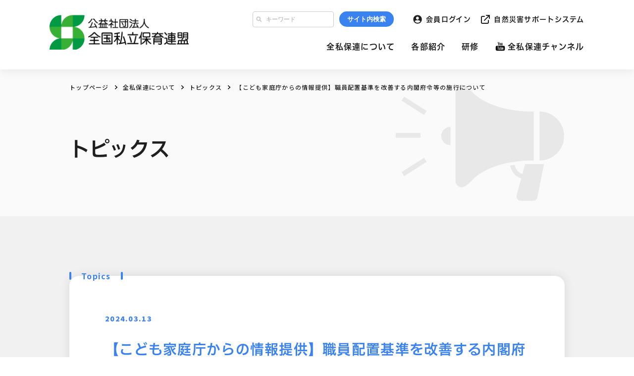

--- FILE ---
content_type: text/html; charset=UTF-8
request_url: https://www.zenshihoren.or.jp/aboutus/topics_article.html?id=501
body_size: 3871
content:
<!DOCTYPE html>
<html lang="ja">
<head>
  <meta http-equiv="Content-Type" content="text/html; charset=UTF-8" />
  <meta name="viewport" content="width=device-width, initial-scale=1.0" />
  <meta http-equiv="X-UA-Compatible" content="IE=edge"/>
  <link rel="icon" href="/img/favicon.ico" />
  <link rel="shortcut icon" href="/img/favicon.ico" type="image/vnd.microsoft.icon" />
  <link rel="icon" href="/img/favicon.ico" type="image/vnd.microsoft.icon" />
  <link rel="shortcut icon" href="/img/favicon.ico" type="image/x-icon" />
  <title>【こども家庭庁からの情報提供】職員配置基準を改善する内閣府令等の施行について | トピックス | 公益社団法人 全国私立保育連盟 あおむし通信</title>
  <script src="//webfont.fontplus.jp/accessor/script/fontplus.js?kZSFUtx-OUM%3D&box=ZTaGzcktoVQ%3D&aa=1&ab=2"></script>
  <link rel="stylesheet" href="/css/style.css?mPVtD8EP" media="all" />
  <link rel="stylesheet" href="/css/add.css?IT4NB0e5" media="all" />

  <!-- Google tag (gtag.js) -->
  <script async src="https://www.googletagmanager.com/gtag/js?id=G-JPPFD7CYC1"></script>
  <script>
    window.dataLayer = window.dataLayer || [];
    function gtag(){dataLayer.push(arguments);}
    gtag('js', new Date());

    gtag('config', 'G-JPPFD7CYC1');
  </script>
  <!-- Global site tag (gtag.js) - Google Analytics -->
  <script async src="https://www.googletagmanager.com/gtag/js?id=UA-43778587-1"></script>
  <script>
    window.dataLayer = window.dataLayer || [];
    function gtag(){dataLayer.push(arguments);}
    gtag('js', new Date());

    gtag('config', 'UA-43778587-1');
  </script>

</head>
<body>
  <!--[if lte IE 10]>
<div class="browserhappy">
Internet Explorerの安全ではないバージョンをお使いのようです。古いWebブラウザを使い続けるとパソコンに危険性が生じます。今すぐブラウザをアップグレードしましょう。
<a href="http://browsehappy.com/" target="_blank">今すぐアップグレード！</a>
</div>
<![endif]-->  <div class="box-w100vw"></div>

  <div class="wrp">
      <!-- btn-to-top -->
  <div id="btnToTopBox" class="btn-to-top-float-box">
    <div class="btn-to-top-box">
      <a href="javascript:;" id="btnToTop" class="btn-to-top"></a>
    </div>
  </div>
      <header id="header" class="header scnd-header">
    <div id="headerInner" class="header-inner">
      <h1 id="headerLogo" class="header-logo">
        <a href="/" class="header-logo-a" title="公益社団法人 全国私立保育連盟 あおむし通信"></a>
        <span id="navIcon" class="nav-toggle nav-toggle-open">
          <span class="nav-toggle-bar"></span>
          <span class="nav-toggle-bar"></span>
          <span class="nav-toggle-text"></span>
        </span>
      </h1>
      <!-- nav -->
      <nav id="navMenu" class="nav">
        <div class="nav-inner">
          <ul class="nav-upper-ul">
            <li class="nav-upper-ul-li">
              <form method="get" action="https://www.google.co.jp/search" target=”_blank” class="nav-upper-form">
                <input type="text" name="query" value="" size="30" maxlength="255" class="nav-upper-form-search" placeholder="キーワード" />
                <input type="hidden" name="hl" value="ja" />
                <input type="hidden" name="sitesearch" value="zenshihoren.or.jp" />
                <button class="scnd-links-btn-a btn-blue nav-upper-form-submit">サイト内検索</button> 
              </form>
            </li>
            <li class="nav-upper-ul-li"><a href="/login.html" class="nav-upper-ul-li-a nav-upper-ul-li-a-login">会員ログイン</a></li>
            <li class="nav-upper-ul-li"><a href="https://zenshihoren.com/" target="_blank" class="nav-upper-ul-li-a nav-upper-ul-li-a-board">自然災害サポートシステム</a></li>
          </ul>
          <ul class="nav-ul-1">
            <li class="nav-ul-1-li has-submenu">
              <a href="/aboutus/index.html" class="nav-ul-1-li-a"><span class="nav-toggle-2"><span class="nav-toggle-2-inner"></span></span>全私保連について</a>
              <ul class="nav-ul-2">
                <li class="nav-ul-2-li">
                  <a href="/aboutus/index.html" class="nav-ul-2-li-a">
                    <span class="nav-ul-2-li-a-span">ごあいさつ</span>
                  </a>
                </li>
                <li class="nav-ul-2-li">
                  <a href="/aboutus/topics.html" class="nav-ul-2-li-a">
                    <span class="nav-ul-2-li-a-span">トピックス</span>
                  </a>
                </li>
                <li class="nav-ul-2-li">
                  <a href="/aboutus/join.html" class="nav-ul-2-li-a">
                    <span class="nav-ul-2-li-a-span">全私保連の会員になるには</span>
                  </a>
                </li>
                <li class="nav-ul-2-li">
                  <a href="/aboutus/books.html" class="nav-ul-2-li-a">
                    <span class="nav-ul-2-li-a-span">書籍案内</span>
                  </a>
                </li>
                <li class="nav-ul-2-li">
                  <a href="/aboutus/todofuken.html" class="nav-ul-2-li-a">
                    <span class="nav-ul-2-li-a-span">都道府県事務局の案内</span>
                  </a>
                </li>
                <li class="nav-ul-2-li">
                  <a href="/aboutus/gyomu.html" class="nav-ul-2-li-a">
                    <span class="nav-ul-2-li-a-span">業務及び財務等の資料公開</span>
                  </a>
                </li>
                <li class="nav-ul-2-li">
                  <a href="/contact.html" class="nav-ul-2-li-a">
                    <span class="nav-ul-2-li-a-span">お問い合わせ</span>
                  </a>
                </li>
                <li class="nav-ul-2-li">
                  <a href="/access.html" class="nav-ul-2-li-a">
                    <span class="nav-ul-2-li-a-span">アクセス</span>
                  </a>
                </li>
              </ul>
            </li>
            <li class="nav-ul-1-li has-submenu">
              <a href="/activity/index.html" class="nav-ul-1-li-a"><span class="nav-toggle-2"><span class="nav-toggle-2-inner"></span></span>各部紹介</a>
              <ul class="nav-ul-2">
                <li class="nav-ul-2-li">
                  <a href="/activity/index.html" class="nav-ul-2-li-a">
                    <span class="nav-ul-2-li-a-span">各部紹介</span>
                  </a>
                </li>
                <li class="nav-ul-2-li">
                  <a href="/activity/research.html" class="nav-ul-2-li-a">
                    <span class="nav-ul-2-li-a-span">調査部</span>
                  </a>
                </li>
                <li class="nav-ul-2-li">
                  <a href="/activity/kenkyu.html" class="nav-ul-2-li-a">
                    <span class="nav-ul-2-li-a-span">研究企画委員会</span>
                  </a>
                </li>
                <li class="nav-ul-2-li">
                  <a href="/activity/ic/index.html" class="nav-ul-2-li-a">
                    <span class="nav-ul-2-li-a-span">国際委員会</span>
                  </a>
                </li>
                <li class="nav-ul-2-li">
                  <a href="/activity/counseling/index.html" class="nav-ul-2-li-a">
                    <span class="nav-ul-2-li-a-span">保育カウンセリング企画部</span>
                  </a>
                </li>
                <li class="nav-ul-2-li">
                  <a href="/activity/budget/index.html" class="nav-ul-2-li-a">
                    <span class="nav-ul-2-li-a-span">予算対策会議</span>
                  </a>
                </li>
                <li class="nav-ul-2-li">
                  <a href="/activity/ansy/index.html" class="nav-ul-2-li-a">
                    <span class="nav-ul-2-li-a-span">青年会議</span>
                  </a>
                </li>
                <li class="nav-ul-2-li">
                  <a href="https://undou.zenshihoren.or.jp/" class="nav-ul-2-li-a" target="_blank">
                    <span class="nav-ul-2-li-a-span link-icon"><span class="link-icon-text">保育運動推進会議</span><span class="link-icon-external-link"></span></span>
                  </a>
                </li>
                <li class="nav-ul-2-li">
                  <a href="https://jigyoubu.zenshihoren.or.jp/" class="nav-ul-2-li-a" target="_blank">
                    <span class="nav-ul-2-li-a-span link-icon"><span class="link-icon-text">事業部</span><span class="link-icon-external-link"></span></span>
                  </a>
                </li>
              </ul>
            </li>
            <li class="nav-ul-1-li has-submenu">
              <a href="/training/index.html" class="nav-ul-1-li-a">研修</a>
            </li>
            <li class="nav-ul-1-li">
              <a href="/channel.html" class="nav-ul-1-li-a nav-ul-1-li-a-youtube">全私保連チャンネル</a>
            </li>
          </ul>
          <ul class="nav-lower-ul">
            <li class="nav-lower-ul-li"><a href="/login.html" class="nav-lower-ul-li-a"><span class="nav-lower-ul-li-a-text nav-lower-login">会員ログイン</span></a></li>
            <li class="nav-lower-ul-li"><a href="https://zenshihoren.com/" class="nav-lower-ul-li-a" target="_blank"><span class="nav-lower-ul-li-a-text nav-lower-board">自然災害サポートシステム</span></a></li>
            <li class="nav-lower-ul-li nav-lower-form-box">
              <form method="get" action="https://www.google.co.jp/search" target=”_blank” class="nav-lower-form">
                <input type="text" name="query" value="" size="30" maxlength="255" placeholder="キーワード" class="nav-lower-form-search" />
                <input type="hidden" name="hl" value="ja" />
                <input type="hidden" name="sitesearch" value="zenshihoren.or.jp" />
                <button class="nav-upper-form-submit" style="margin-top:5px">サイト内検索</button>                 
              </form>
            </li>
          </ul>
        </div>
      </nav>
    </div>
  </header>
    <div class="main">
      <section class="scnd-pagetitle">
        <ul class="breadcrumbs-ul">
          <li class="breadcrumbs-ul-li"><a href="/" class="breadcrumbs-ul-li-a">トップページ</a></li>
          <li class="breadcrumbs-ul-li"><a href="/aboutus/index.html" class="breadcrumbs-ul-li-a">全私保連について</a></li>
          <li class="breadcrumbs-ul-li"><a href="/aboutus/topics.html" class="breadcrumbs-ul-li-a">トピックス</a></li>
          <li class="breadcrumbs-ul-li">【こども家庭庁からの情報提供】職員配置基準を改善する内閣府令等の施行について</li>
        </ul>
        <div class="scnd-pagetitle-inner scnd-pagetitle-speaker">
          <h2 class="scnd-pagetitle-h2">トピックス</h2>
          <!-- <div class="scnd-pagetitle-text"></div> -->
        </div>
      </section>

      <section class="scnd-contents bg-gray">
        <div class="scnd-contents-inner">

                  <div class="scnd-contents-box">
          <h4 class="scnd-box-h4">Topics</h4>
          <div class="scnd-contents-box-body">
            <div class="topics-date">2024.03.13</div>
            <h3 class="topics-h3">【こども家庭庁からの情報提供】職員配置基準を改善する内閣府令等の施行について</h3>
            <div class="topics-comment"><span style="font-size:1.1em;">こども家庭庁から情報提供がありました。<br />
令和６年３月13日、「児童福祉施設の設備及び運営に関する基準及び家庭的保育事業等の設備及び運営に関する基準の一部を改正する内閣府令」（令和６年内閣府令第18号）等がそれぞれ別添のとおり公布され、令和６年４月１日より施行されることとなりました。<br />
４・５歳児配置について、30対１から25対１への改善が図られ、それに対応する加算措置が設けられます。また、これと併せて最低基準の改正が行われます（経過措置として当分の間は従前の基準により運営することも妨げないとされています）。</span><br />
&nbsp;</div>            
            <div class="scnd-contents-box-body-afterword">
              <div class="scnd-download-box">
                <h4 class="scnd-box-h4">Download</h4>
                <ul class="scnd-download-ul">
                  <li class="scnd-download-ul-li pdf"><a href="/uploads/topics_download/20240313164917.pdf" class="scnd-download-ul-li-a" target="_blank">【通知】幼保連携型認定こども園の学級の編制、職員、設備及び運営に関する基準等の一部を改正する命令等の施行について</a></li>
                  <li class="scnd-download-ul-li pdf"><a href="/uploads/topics_download/20240313164934.pdf" class="scnd-download-ul-li-a" target="_blank">（別添１）官報「幼保連携型認定こども園の学級の編制、職員、設備及び運営に関する基準の一部を改正する命令」（令和６年内閣府、文部科学省令第１号）</a></li>
                  <li class="scnd-download-ul-li pdf"><a href="/uploads/topics_download/20240313164947.pdf" class="scnd-download-ul-li-a" target="_blank">（別添２）官報「児童福祉施設の設備及び運営に関する基準及び家庭的保育事業等の設備及び運営に関する基準の一部を改正する内閣府令」（令和６年内閣府令第18号）</a></li>
                  <li class="scnd-download-ul-li pdf"><a href="/uploads/topics_download/20240313164959.pdf" class="scnd-download-ul-li-a" target="_blank">（別添３）官報「就学前の子どもに関する教育、保育等の総合的な提供の推進に関する法律第三条第二項及び第四項の規定に基づき内閣総理大臣及び文部科学大臣が定める施設の設備及び運営に関する基準の一部を改正する告示」（令和６年内閣府、文部科学省告示第１号）</a></li>
                </ul>
              </div>
            </div>
          </div>
        </div>

        <div class="scnd-links-btns-box">
          <a href="./topics.html" class="scnd-links-btn-a">一覧に戻る</a>
        </div>
        </div>
      </section>

    </div><!-- main -->

      <!-- footer -->
  <footer class="footer">
    <div class="footer-inner">
      <div class="footer-logo">
        <figure class="footer-logo-fig"><img src="/img/logo.png" class="footer-logo-img" alt="" /></figure>
        <ul class="footer-btn-box-ul">
          <li class="footer-btn-box-ul-li"><a href="/contact.html" class="footer-btn-a">お問い合わせ</a></li>
          <li class="footer-btn-box-ul-li"><a href="/access.html" class="footer-btn-a">アクセス</a></li>
        </ul>
      </div>
      <div class="footer-links">
        <ul class="footer-links-ul">
          <li class="footer-links-ul-li"><a href="/privacy.html" class="footer-ul-li-a">プライバシーポリシー</a></li><li class="footer-links-ul-li"><a href="/links.html" class="footer-ul-li-a">リンク</a></li><li class="footer-links-ul-li"><a href="/advertising.html" class="footer-ul-li-a">広告募集について</a></li>
        </ul>
        <div class="footer-copyright">Copyright &copy; 全国私立保育連盟 All Rights Reserved.</div>
      </div>
    </div>
  </footer>  </div>
  <!--#wrp-->
  <script src="/js/jquery-3.4.1.min.js"></script>
  <script src="/js/common.js"></script>
  <script>
    $(window).ready(function () {
      initialSetting();
    });
  </script>
</body>

</html>

--- FILE ---
content_type: text/css
request_url: https://www.zenshihoren.or.jp/css/style.css?mPVtD8EP
body_size: 20315
content:
@charset "UTF-8";
@import url('https://fonts.googleapis.com/css2?family=Noto+Sans+JP:wght@400;500;700;900&family=Raleway:wght@500;600;700;800&family=Noto+Sans&display=swap');

* {
  box-sizing: border-box;
  margin: 0;
  padding: 0;
  word-break: break-all;
  word-wrap: break-word;
}

h1, h2, h3, h4, h5, h6 {
  font-size: 100%;
}

/***** ↓smartphone chrome用 *****/
@media (max-width: 640px) {
  * { 
    -webkit-text-size-adjust: none;
  }
}
/***** ↑smartphone chrome用 *****/

html {
  height: 100%;
  width: 100%;
}

body {
  background: #fff;
  color: #1f1f1f;
  font-family: 'Noto Sans JP', "ヒラギノ角ゴ Pro W3", "Hiragino Kaku Gothic Pro", "HiraKakuProN-W3", sans-serif;
  font-size: 14px;
  font-weight: 500;
  letter-spacing: .08em;
  line-height: 2;
  position: relative;
  width: 100%;
  zoom: 1;
}

/***** ↓pc *****/
@media only screen and (min-width: 1070px) {
  body {
    font-size: 16px;
  }
}
/***** ↑pc *****/

img {
  border: none;
}

ul, li {
  list-style-type: none;
}

a {
  /*border-bottom: 1px solid #555;*/
  color: #1f1f1f;
  text-decoration: none;
  transition-property: all;
  transition-duration: .2s;
  transition-delay: 0s;
  transition-timing-function: ease-in-out;
}

a:hover {
  color: #21a75c;
  text-decoration: none;
}

.link-border-bottom-a {
  border-bottom: 1px solid #1f1f1f;
  padding: 4px 0;
}

.link-border-bottom-a:hover {
  border-bottom-color: #21a75c;
}



/***** ↓pc *****/
@media only screen and (min-width: 1070px) {
  a[href^='tel'] {
    pointer-events: none;
    cursor: text;
  }

  .link-border-bottom-a {
    padding: 6px 0;
  }
}
/***** ↑pc *****/

p {
  line-height: 1.9;
  text-indent: 1em;
}

address {
  font-style: normal;
}

.browserhappy {
  border: 2px dotted #f00;
  color: #f00;
  margin: 20px auto;
  padding: 10px;
  max-width: 930px;
}

.box-w100vw {
  height: 0;
  left: 0;
  position: fixed;
  top: 0;
  visibility: hidden;
  width: 100vw;
}

.wrp {
  padding-top: 75px;
  overflow: hidden;
  position: relative;
}

/***** ↓pc *****/
@media only screen and (min-width: 1070px) {
/*  .wrp {
    padding-top: 92px;
  }
}
@media only screen and (min-width: 1280px) {*/
  .wrp {
    padding-top: 140px;
  }

  p {
    line-height: 1.75;
  }
}
/***** ↑pc *****/


/*********************************************************************************************
 header
*********************************************************************************************/
.header {
  font-family: "FP-HiraginoUDSansFStdN-W6";
  left: 0;
  position: fixed;
  top: 0;
  width: 100%;
  z-index: 5000;
}

.header-inner {
  background: #fff;
  margin: 0 auto;
  position: relative;
  transition-property: background;
  transition-duration: .2s;
  transition-timing-function: ease-in-out;
  width: 100%;
}

.header-inner.nav-visible {
  background: #1f1f1f;
  height: 100vh;
  overflow: auto;
}

.header-logo {
  font-weight: normal;
  line-height: 1;
  padding: 16px 16px 23px;
  text-align: left;
  z-index: 5;
}

.header-logo-a {
  background: url(../img/logo.png) left center no-repeat;
  background-size: auto 36px;
  border: 0;
  display: block;
  font-size: 12px;
  height: 36px;
  line-height: 36px;
  padding: 0 0 0 145px;
  position: relative;
  text-align: left;
  text-decoration: none;
  transition-property: all;
  transition-duration: .2s;
  transition-timing-function: ease-in-out;
  z-index: 5;
}

.header-logo-a:hover {
  
}

.nav-visible .header-logo-a {
  opacity: 0;
}


/***** ↓pc *****/
@media only screen and (min-width: 1070px) {
/*  .header-logo {
    padding: 16px 40px 23px;
  }

  .header-logo-a {
    background-size: auto 50px;
    height: 50px;
    line-height: 50px;
    padding: 0 0 0 202px;
  }
}
@media only screen and (min-width: 1280px) {*/
  .header-logo {
    display: table-cell;
    padding: 30px 30px 40px 60px;
    transition-property: all;
    transition-duration: .2s;
    transition-timing-function: ease-in-out;
    vertical-align: middle;
    width: 370px;
  }

  .nav-float .header-logo {
    padding: 15px 30px 15px 60px;
  }

  .header-logo-a {
    background-size: auto 70px;
    height: 70px;
    padding: 0 0 0 290px;
    transition-property: all;
    transition-duration: .2s;
    transition-timing-function: ease-in-out;
    vertical-align: middle;
    width: 290px;
  }
  
  /*.nav-float .header-logo {
    padding: 10px 30px;
    position: static;
  }

  .nav-float .header-logo-a {
    background-size: auto 42.381px;
    font-size: 14px;
    height: 70px;
    padding: 0 0 0 150px;
  }*/

  .header-logo-a:hover,
  .nav-visible .header-logo-a:hover {

  }

  .header {
    background: transparent;
    box-shadow: none;
    transform-origin: 0 0;
    width: 100%;
  }

  .scnd-header {
    box-shadow: 0 0 20px rgba(0, 0, 0, .1);
  }

  .header-inner {
    display: table;
    margin: 0 auto;
    padding: 0 40px;
    table-layout: fixed;
    transition-property: color;
    transition-duration: .2s;
    transition-delay: 0s;
    transition-timing-function: ease-in-out;
    width: 100%;
  }

  .nav-float .header-inner {
    height: auto;
  }
}
/***** ↑pc *****/ 


/*********************************************************************************************
 nav
/*********************************************************************************************/
.nav {
  display: none;
  overflow: auto;
  padding: 0;
  position: relative;
  top: 0;
  width: 100%;
}

.nav-inner {
  padding: 0 16px;
  position: relative;
}

.nav-toggle {
  color: #1f1f1f;
  cursor: pointer;
  display: block;
  padding: 33px 22px;
  position: absolute;
  right: 16px;
  top: 0;
  transition-property: transform;
  transition-duration: .2s;
  transition-timing-function: ease-in-out;
  text-align: center;
  z-index: 5;
}

.nav-toggle-close .nav-toggle {

}

.nav-toggle-bar {
  background: #1f1f1f;
  display: block;
  height: 3px;
  line-height: 0;
  position: absolute;
  left: calc(50% - 18px);
  text-align: center;
  text-decoration: none;
  transition-property: all;
  transition-duration: .2s;
  transition-timing-function: ease-in-out;
  transition-delay: 0s;
  width: 36px;
}

.nav-toggle-bar:nth-of-type(1) {
  top: calc(50% - 13px);
}

.nav-toggle-bar:nth-of-type(2) {
  top: calc(50% - 1px);
}

/*.nav-toggle-bar:nth-of-type(3) {
  top: calc(50% + 6px);
}*/

.nav-toggle-close .nav-toggle-bar {
  background: #fff;
}

.nav-toggle-close .nav-toggle-bar:nth-of-type(1) {
  -webkit-transform: translate(0,10px) rotate(-30deg);
  transform: translate(0,10px) rotate(-30deg);
}

.nav-toggle-close .nav-toggle-bar:nth-of-type(2) {
  -webkit-transform: translate(0,-2px) rotate(30deg);
  transform: translate(0,-2px) rotate(30deg);
}

/*.nav-toggle-close .nav-toggle-bar:nth-of-type(3) {
  background: #a56981;
  -webkit-transform: translate(-1px, -6px) rotate(315deg);
  transform: translate(-1px, -6px) rotate(315deg);
  opacity: 0;
}
*/

.nav-toggle-text {
  color: #1f1f1f;
  font-family: 'Raleway', sans-serif;
  font-size: 12px;
  font-weight: 800;
  left: calc(50% - 2.72em);
  position: absolute;
  text-align: center;
  top: calc(50% + 10px);
  width: 5.6em;
}

.nav-toggle-close .nav-toggle-text {
  color: #fff;
}

.nav-toggle-text::before {
  content: 'menu';
}

.nav-toggle-close .nav-toggle-text::before {
  content: 'close';
}

.nav-ul-1 {
  background: #1f1f1f;
  transition-property: opacity;
  transition-duration: .2s;
  transition-timing-function: ease-in-out;
}

.nav-ul-1-li {
  border-top: 1px solid #fff;
}

.nav-ul-1-li:first-of-type {
  border-top: 0;
}

.nav-ul-1-li-a {
  border:  0;
  color: #fff;
  display: block;
  padding: 20px 16px;
  position: relative;
  text-decoration: none;
  transition-property: all;
  transition-duration: .2s;
  transition-timing-function: ease-in-out;
  vertical-align: middle;
}

.nav-ul-1-li-a:hover {
  background-color: rgba(255,255,255,.3);
  color: #fff;
}

.nav-ul-1-li-a-2 {

}

.nav-ul-1-li-a-2:hover {

}

.nav-ul-1-li-a-youtube {
  background: url(../img/icon-youtube-negative.svg) left 16px center no-repeat;
  background-size: 1.4em auto;
  padding-left: calc(16px + 1.6em);
}

.nav-toggle-2 {
  display: table;
  height: 100%;
  padding: 8px 0;
  position: absolute;
  right: 0;
  top: 50%;
  transform: translateY(-50%);
  width: 64px;
}

.nav-toggle-2-inner {
  border-left: 1px dotted #fff;
  display: table-cell;
  height: 100%;
  padding: 20px 0 0;
  text-align: center;
  position: relative;
}

.nav-toggle-2-inner::after {
  content: 'open';
  font-size: 10px;
}

.nav-toggle-2.nav-toggle-2-close .nav-toggle-2-inner::after {
  content: 'close';
}

.nav-toggle-2::before {
  background: #fff;
  content: '';
  height: 8px;
  left: 50%;
  position: absolute;
  top: calc(50% - 5px);
  transform: translate(-50%, -50%);
  width: 1px;
}

.nav-toggle-2::after {
  background: #fff;
  content: '';
  height: 1px;
  left: 50%;
  position: absolute;
  top: calc(50% - 5px);
  transform: translate(-50%, -50%);
  width: 8px;
}

.nav-toggle-2.nav-toggle-2-close::before {
  display: none;
}

.nav-ul-2 {
  display: none;
  padding: 0 0 16px;
}

.nav-2-open {
  display: block;
}

.nav-ul-2-li {

}

.nav-ul-2-li-a {
  border:  0;
  color: #fff;
  cursor: pointer;
  display: table;
  padding: 10px 10px 10px 26px;
  position: relative;
  text-decoration: none;
  transition-property: all;
  transition-duration: .2s;
  transition-timing-function: ease-in-out;
  width: 100%;
  z-index: 3;
}

.nav-ul-2-li-a:hover {
  background-color: rgba(255,255,255,.3);
  color: #fff;
}

.nav-ul-2-li-a-span {
  display: table-cell;
  line-height: 1.2;
  text-decoration: none;
  transition-property: all;
  transition-duration: .2s;
  transition-timing-function: ease-in-out;
  vertical-align: middle;
}


.nav-upper-ul {
  display: none;
}

.nav-lower-ul {
  align-items: stretch;
  box-sizing: content-box;
  display: -ms-flexbox;
  display: -webkit-box;
  display: flex;
  flex-flow: row wrap;
  -ms-flex-align: stretch;
  -ms-flex-flow: row wrap;
  -ms-flex-pack: justify;
  -webkit-box-align: stretch;
  -webkit-box-direction: normal;
  -webkit-box-orient: horizontal;
  -webkit-box-pack: justify;
  justify-content: space-between;
  padding: 0 0 28px;
}

.nav-lower-ul-li {
  flex-basis: calc(50% - 8px);
  line-height: 1;
  padding: 28px 0 0;
  text-align: center;
}

.nav-lower-ul-li-a {
  border: 2px solid #fff;
  border-radius: 18px;
  color: #fff;
  display: block;
  font-weight: 500;
  height: 36px;
  line-height: 28px;
  overflow: hidden;
  position: relative;
  transition-property: all;
  transition-duration: .2s;
  transition-timing-function: ease;
  transition-delay: 0s;
  white-space: nowrap;
}

.nav-lower-ul-li-a:hover {
  background: rgba(255,255,255,.3);
  color: #fff;
}

.nav-lower-ul-li-a-text {
  display: inline-block;
  line-height: 1;
  padding: 0 0 0 22px;
  position: relative;
  vertical-align: middle;
  z-index: 2;
}

.nav-lower-login {
  background: url(../img/icon-login-white.png) left center no-repeat;
  background-size: 14px auto;
}

.nav-lower-board {
  background: url(../img/icon-pencil-white.png) left center no-repeat;
  background-size: 14px auto;
}

.nav-lower-form-box {
  flex-basis: 100%;
}

.nav-lower-form {
  display: block;
}

.nav-lower-form-search {
  background: url(../img/icon-search.png) left 15px center no-repeat #fff;
  background-size: 14px auto;
  border: 1px solid #ccc;
  border-radius: 4px;
  display: block;
  font-size: 16px;
  font-weight: 500;
  height: 36px;
  padding: 10px 20px 10px 40px;
  width: 100%;
}

.nav-lower-form-search::placeholder {
  color: #aaa;
}

.nav-lower-form-search:focus {
  outline: none;
}

/* 旧Edge対応 */
::-ms-input-placeholder {
  color: #aaa;
}

/* IE対応 */
:-ms-input-placeholder {
  color: #aaa;
}


/***** ↓pc *****/
@media only screen and (min-width: 1070px) {
  .nav-inner {
    padding: 0 40px;
  }

  .nav-toggle {
    padding: 40px 22px;
    right: 40px;
  }

  .nav {
    background: transparent;
    box-sizing: border-box;
    display: table-cell;
    max-height: 100%;
    overflow: visible;
    padding: 0;
    position: static;
    vertical-align: middle;
    /*width: calc(100% - 350px);*/
    width: 100%;
  }

  .nav-inner {
    display: block;
    padding: 0;
    position: static;
    width: 100%;
  }

  .nav-toggle {
    display: none;
  }

  .nav-ul-1 {
    background: #fff;
    border-bottom: 0;
    display: table;
    margin: 0 0 10px auto;
    padding: 0 44px 0 0;
  }

  .nav-ul-1-li {
    border: 0;
    display: table-cell;
    padding: 0 16px;
    position: relative;
    text-align: left;
    transition-property: all;
    transition-duration: .2s;
    transition-delay: 0s;
    transition-timing-function: ease-in-out;
    vertical-align: top;
  }

  .nav-ul-1-li-a {
    border: 0;
    color: #1f1f1f;
    cursor: pointer;
    display: block;
    line-height: 1;
    padding: 16px 0;
    position: relative;
    text-align: center;
    text-decoration: none;
    transition-property: all;
    transition-duration: .2s;
    transition-delay: 0s;
    transition-timing-function: ease-in-out;
  }

  .nav-ul-1-li-a:hover {
    background-color: transparent;
    color: #21a75c;
  }

  .nav-float .nav-ul-1-li-a {
    padding: 8px 0;
  }

  .nav-ul-1-li-a-youtube {
    background: none;
    padding-left: 1.6em;
    position: relative;
  }

  .nav-float .nav-ul-1-li-a-youtube {
    padding-left: 1.5em;
  }

  .nav-ul-1-li-a-youtube::before {
    background: url(../img/icon-youtube-green.svg) left center no-repeat;
    background-size: 1.4em auto;
    content: '';
    height: 1.4em;
    left: 0;
    opacity: 0;
    position: absolute;
    top: 50%;
    transform: translateY(-50%);
    transition-property: all;
    transition-duration: .2s;
    transition-delay: 0s;
    transition-timing-function: ease-in-out;
    width: 1.4em;
  }

  .nav-ul-1-li-a-youtube:hover::before {
    opacity: 1;
  }

  .nav-ul-1-li-a-youtube::after {
    background: url(../img/icon-youtube.svg) left center no-repeat;
    background-size: 1.4em auto;
    content: '';
    height: 1.4em;
    left: 0;
    opacity: 1;
    position: absolute;
    top: 50%;
    transform: translateY(-50%);
    transition-property: all;
    transition-duration: .2s;
    transition-delay: 0s;
    transition-timing-function: ease-in-out;
    width: 1.4em;
  }

  .nav-ul-1-li-a-youtube:hover::after {
    opacity: 0;
  }

  .nav-toggle-2 {
    display: none;
  }

  .nav-toggle-2::before,
  .nav-toggle-2::after {
    background-color: #fff;
  }

  .nav-ul-2 {
    background: #fff;
    box-shadow: 0 0 17px rgba(0, 0, 0, .3);
    clear: both;
    display: block;
    left: 50%;
    opacity: 0;
    padding: 0;
    perspective: 400px;
    position: absolute;
    top: 50px;
    transform: translateX(-50%);
    transition-property: all;
    transition-delay: 0s;
    transition-duration: .2s;
    transition-timing-function: ease-in-out;
    visibility: hidden;
    width: 280px;
    z-index: 10;
  }

  .nav-float .nav-ul-2 {
    top: 42px;
  }

  .has-submenu:hover .nav-ul-2 {
    opacity: 1;
    visibility: visible;
    z-index: 12;
  }

  .nav-ul-2::before {
    content: '';
    display: block;
    height: 25px;
    left: 0;
    position: absolute;
    top: -20px;
    width: 100%;
    z-index: 1;
  }

  .nav-ul-2::after {
    border-bottom: 11px solid #fff;
    border-left: 11px solid transparent;
    border-right: 11px solid transparent;
    content: '';
    left: 50%;
    position: absolute;
    top: -11px;
    transform: translateX(-50%);
  }

  .has-submenu:hover .nav-ul-2::after {
    visibility: visible;
  }

  .nav-ul-2-li {
    border-top: 1px solid #ccc;
    color: #fff;
    transform-origin: 50% 0;
    transition: .1s;
  }

  .nav-ul-2-li:first-of-type {
    border-top: 0;
  }

  .nav-ul-2-li-a {
    color: #1f1f1f;
    display: block;
    height: 100%;
    padding: 14px 24px;
    text-decoration: none;
  }

  .nav-ul-2-li-a::before {
    color: #1f1f1f;
  }

  .nav-ul-2-li-a:hover {
    background-color: rgba(33,167,92,.3);
    color: #1f1f1f;
  }

  .nav-ul-2-li-a-span {
    display: block;
  }

  .nav-lower-ul {
    display: none;
  }

  .nav-upper-ul {
    display: table;
    margin: 10px 0 14px auto;
    padding: 0 50px 0 0;
  }

  .nav-float .nav-upper-ul {
    margin-bottom: 10px;
  }

  .nav-upper-ul-li {
    display: table-cell;
    line-height: 1;
    padding: 0 10px;
    text-align: center;
    vertical-align: middle;
  }

  .nav-upper-ul-li-a {
    background: transparent;
    border: 0;
    color: #1f1f1f;
    display: block;
    font-size: 14px;
    line-height: 1;
    overflow: hidden;
    padding: 10px 0 10px 26px;
    position: relative;
    transition-property: all;
    transition-duration: .2s;
    transition-timing-function: ease;
    transition-delay: 0s;
    white-space: nowrap;
    /*width: 200px;*/
  }

  .nav-upper-ul-li-a:hover {
    color: #21a75c;
  }

  .nav-upper-ul-li-a-login {
    background: url(../img/icon-login-black.png) left center no-repeat;
    background-size: 18px auto;
  }

  .nav-upper-ul-li-a-board {
    background: url(../img/icon-pencil-black.png) left center no-repeat;
    background-size: 18px auto;
  }

  .nav-upper-form {
    display: block;
    padding: 0 14px 0 0;
  }

  .nav-upper-form-search {
    background: url(../img/icon-search.png) left 6px center no-repeat #fff;
    background-size: 12px auto;
    border: 1px solid #ccc;
    border-radius: 4px;
    display: block;
    font-size: 12px;
    font-weight: 500;
    height: 32px;
    padding: 6px 6px 6px 26px;
    width: 164px;
  }

  .nav-upper-form-search::placeholder {
    color: #aaa;
  }

  .nav-upper-form-search:focus {
    outline: none;
  }

}

@media only screen and (min-width: 1280px) {
}
/***** ↑pc *****/ 


/*********************************************************************************************
 footer
/*********************************************************************************************/
.footer {
  border-top: 1px solid #ccc;
  padding: 55px 0 70px;
  position: relative;
  text-align: center;
  z-index: 6;
}

.footer-inner {
  padding: 0 16px;
}

.footer-logo {
  margin: 0 auto;
}

.footer-logo-fig {
  margin: 0 auto;
  padding: 0 0 28px;
  width: 212px;
}

.footer-logo-img {
  display: block;
  width: 100%;
}

.footer-btn-box-ul {
  display: table;
  margin: 0 auto;
  padding: 0 0 20px;
  table-layout: fixed;
  width: 280px;
}

.footer-btn-box-ul-li {
  display: table-cell;
  vertical-align: middle;
}

.footer-btn-box-ul-li:first-of-type {
  padding: 0 6px 0 0;
}

.footer-btn-box-ul-li:nth-of-type(2) {
  padding: 0 0 0 6px;
}

.footer-btn-a {
  background: #1f1f1f;
  border-radius: 20px;
  color: #fff;
  display: block;
  height: 40px;
  line-height: 40px;
  vertical-align: middle;
}

.footer-btn-a:hover {
  background: #21a75c;
  color: #fff;
}

.footer-links-ul {
  display: table;
  margin: 0 auto;
  padding: 0 0 40px;
}

.footer-links-ul-li {
  border-bottom: 0;
  border-left: 1px solid #1f1f1f;
  display: table-cell;
  font-size: 12px;
  line-height: 1.25;
  padding: 0 10px;
}

.footer-links-ul-li:first-of-type {
  border-left: 0;
}

.footer-copyright {
  font-size: 12px;
  line-height: 1;
}


/***** ↓pc *****/
@media only screen and (min-width: 1070px) {
  .footer {
    padding: 67px 0 77px;
  }

  .footer-inner {
    display: table;
    margin: 0 auto;
    max-width: 1080px;
    padding: 0 40px;
    table-layout: fixed;
    width: 100%;
  }

  .footer-logo {
    display: table-cell;
    vertical-align: middle;
    width: 432px;
  }

  .footer-logo-fig {
    padding: 0 0 40px;
    width: 285px;
  }

  .footer-btn-box-ul {
    padding: 0;
    width: 100%;
  }

  .footer-btn-box-ul-li:first-of-type {
    padding: 0 12px 0 0;
  }

  .footer-btn-box-ul-li:nth-of-type(2) {
    padding: 0 0 0 12px;
  }

  .footer-btn-a {
    border-radius: 25px;
    height: 50px;
    line-height: 50px;
  }

  .footer-links {
    display: table-cell;
    text-align: right;
    vertical-align: middle;
  }

  .footer-links-ul {
    margin: 0 -16px 0 auto;
    padding: 0 0 30px;
  }

  .footer-links-ul-li {
    font-size: 16px;
    padding: 0 16px;
  }

  .footer-links-ul-li:first-of-type {
    border-left: 0;
  }

  .footer-copyright {
    font-size: 16px;
  }
}
/***** ↑pc *****/ 


/*********************************************************************************************
 common
*********************************************************************************************/
/***********************************************
 btn-to-top
************************************************/
.btn-to-top-float-box {
  bottom: 8px;
  position: fixed;
  width: 100%;
  z-index: 100;
}

.btn-to-top-box {
  margin: 0 auto;
  padding: 0 16px;
  position: relative;
  text-align: right;
}

.btn-to-top {
  background: rgba(31, 31, 31, .7);
  border-radius: 4px;
  bottom: 0;
  cursor: pointer;
  display: inline-block;
  height: 50px;
  line-height: 1;
  opacity: 0;
  position: absolute;
  right: 8px;
  text-align: center;
  text-decoration: none;
  transition-property: all;
  transition-duration: .2s;
  transition-timing-function: ease-in-out;
  transition-delay: 0s;
  width: 50px;
}

.btn-to-top::after {
  border-left: 2px solid #fff;
  border-top: 2px solid #fff;
  content: '';
  height: 8px;
  left: calc(50% - 5px);
  position: absolute;
  top: calc(50% - 4px);
  transform: rotate(45deg);
  width: 8px;
}

.btn-to-top:hover {
  background: rgba(33, 167, 92, .7);
  text-decoration: none;
}

.btn-to-top-visible {
  opacity: 1;
}



/***** ↓tablet, pc *****/
@media only screen and (min-width: 1070px) {
  .btn-to-top-float-box {
    bottom: 16px;
  }

  .btn-to-top-box {
    padding: 0 40px;
  }

  .btn-to-top {
    height: 60px;
    position: absolute;
    right: 40px;
    width: 60px;
  }
}
/***** ↑tablet, pc *****/


/***********************************************
 top-banner
************************************************/
.top-float-banner-float-box {
  bottom: 16px;
  position: fixed;
  width: 100%;
  z-index: 100;
}

.top-float-banner-box {
  margin: 0 auto;
  padding: 0 16px;
  position: relative;
  text-align: right;
}

.top-float-banner {
  background: rgba(31, 31, 31, .3);
  border-radius: 0;
  bottom: 0;
  cursor: pointer;
  display: inline-block;
  height: auto;
  line-height: 1;
  opacity: 1;
  padding: 8px 48px 8px 8px;
  position: absolute;
  right: 0;
  text-align: center;
  text-decoration: none;
  transform-origin: right bottom;
  transition-property: all;
  transition-duration: .2s;
  transition-timing-function: ease-in-out;
  transition-delay: 0s;
  width: 90%;
}

.top-float-banner:hover {
  background: rgba(33, 167, 92, .3);
  text-decoration: none;
}

.top-float-banner-small {
  transform: scale(0.5);
}

.top-float-banner-visible {
  opacity: 1;
}

.top-float-banner-img {
  display: block;
  margin: 0 0 0 auto;
  width: 100%;
}

.toggle-size-btn {
  background-color: #fff;
  cursor: pointer;
  height: 32px;
  position: absolute;
  right: 8px;
  top: 8px;
  transition-property: all;
  transition-duration: .2s;
  transition-timing-function: ease-in-out;
  transition-delay: 0s;
  width: 32px;
}

.toggle-size-btn-scale-up {
  background: url(../img/icon-scale-up.svg) center center no-repeat #fff;
  background-size: 80% auto;
}

.toggle-size-btn-scale-down {
  background: url(../img/icon-scale-down.svg) center center no-repeat #fff;
  background-size: 80% auto;
}


@media only screen and (min-width: 450px) {
  .top-float-banner {
    width: 406px;
  }
}


/***** ↓tablet, pc *****/
@media only screen and (min-width: 1070px) {
  .top-float-banner-box {
    padding: 0 40px;
  }

  .top-float-banner {
    height: auto;
    padding: 16px 64px 16px 16px;
    position: absolute;
    right: 40px;
    width: 500px;
  }

  .toggle-size-btn {
    right: 16px;
    top: 16px;/*calc(50% - 16px);*/
  }
}
/***** ↑tablet, pc *****/


/***********************************************
 anchor
************************************************/
.anchor {
  display: block;
  font-size: 0;
  height: 0;
  line-height: 0;
  margin-top: -75px;
  padding-top: 75px;
}


/***** ↓tablet, pc *****/
@media only screen and (min-width: 1070px) {
/*  .anchor {
    margin-top: -89px;
    padding-top: 89px;
  }

}
@media only screen and (min-width: 1280px) {*/
  .anchor {
    margin-top: -100px;
    padding-top: 100px;
  }
}
/***** ↑tablet, pc *****/



/***********************************************
 scnd
************************************************/
.scnd-contents {
  padding: 56px 0;
}

.bg-gray {
  background: #f1f1f1;
}

.scnd-contents-inner {
  font-weight: 700;
  padding: 0 16px;
}

.scnd-contents-cnt {
  padding: 48px 0 0;
}

.scnd-contents-cnt:first-of-type,
.scnd-contents-cnt.first {
  padding-top: 0;
}


/***** ↓tablet, pc *****/
@media only screen and (min-width: 1070px) {
  .scnd-contents {
    padding: 120px 0;
  }

  .scnd-contents-inner {
    font-weight: 500;
    margin: 0 auto;
    max-width: 1080px;
    padding: 0 40px;
  }

  .scnd-contents-cnt {
    padding: 80px 0 0;
  }

}
/***** ↑tablet, pc *****/



/***********************************************
 scnd-pagetitle
************************************************/
.scnd-pagetitle {
  background-color: #fafafa;
  position: relative;
}

.scnd-pagetitle-aboutus {
  background: url(../img/icon-team-10prc.png) right 16px bottom no-repeat #fafafa;
  background-size: auto 90%;
}

.scnd-pagetitle-books {
  background: url(../img/icon-books-10prc.png) right 16px bottom no-repeat #fafafa;
  background-size: auto 90%;
}

.scnd-pagetitle-adv {
  background: url(../img/icon-document-10prc.png) right 16px center no-repeat #fafafa;
  background-size: auto 80%;
}

.scnd-pagetitle-document {
  background: url(../img/icon-document-10prc.png) right 16px center no-repeat #fafafa;
  background-size: auto 80%;
}

.scnd-pagetitle-bell {
  background: url(../img/icon-bell-10prc.png) right 16px center no-repeat #fafafa;
  background-size: auto 80%;
}

.scnd-pagetitle-speaker {
  background: url(../img/icon-speaker-10prc.png) right 16px center no-repeat #fafafa;
  background-size: auto 80%;
}

.scnd-pagetitle-map {
  background: url(../img/icon-map-10prc.png) right 16px center no-repeat #fafafa;
  background-size: auto 80%;
}

.scnd-pagetitle-pencil {
  background: url(../img/icon-pencil-10prc.png) right 16px center no-repeat #fafafa;
  background-size: auto 80%;
}

.scnd-pagetitle-links {
  background: url(../img/icon-links-10prc.png) right 16px center no-repeat #fafafa;
  background-size: auto 80%;
}

.scnd-pagetitle-building {
  background: url(../img/icon-building-10prc.png) right 16px center no-repeat #fafafa;
  background-size: auto 80%;
}

.scnd-pagetitle-study {
  background: url(../img/icon-study-10prc.png) right 16px center no-repeat #fafafa;
  background-size: auto 80%;
}

.scnd-pagetitle-movie {
  background: url(../img/icon-movie-10prc.png) right 16px center no-repeat #fafafa;
  background-size: auto 80%;
}

.scnd-pagetitle-inner {
  padding: 56px 16px;
}

.scnd-pagetitle-h2 {
  font-family: "FP-HiraginoUDSansFStdN-W6";
  font-size: 20px;
}

.scnd-pagetitle-h2-creature {
  display: inline-block;
  font-size: 15px;
  padding-right: .5em;
}

.scnd-pagetitle-text {
  font-weight: 700;
  line-height: 2;
  padding: 32px 0 0;
}


/***** ↓tablet, pc *****/
@media only screen and (min-width: 1070px) {
  .scnd-pagetitle-inner {
    margin: 0 auto;
    max-width: 1080px;
    padding: 120px 40px 96px;
  }

  .scnd-pagetitle-aboutus {
    background-position: right 40px bottom;
    background-size: auto 90%;
  }

  .scnd-pagetitle-books {
    background-position: right 40px bottom;
    background-size: auto 90%;
  }

  .scnd-pagetitle-adv {
    background-position: right 40px bottom -20px;
    background-size: auto 100%;
  }

  .scnd-pagetitle-document {
    background-position: right 40px bottom -20px;
    background-size: auto 100%;
  }

  .scnd-pagetitle-bell {
    background-position: right 40px center;
    background-size: auto 80%;
  }

  .scnd-pagetitle-speaker {
    background-position: right 40px center;
    background-size: auto 80%;
  }

  .scnd-pagetitle-map {
    background-position: right 40px center;
    background-size: auto 80%;
  }

  .scnd-pagetitle-pencil {
    background-position: right 40px center;
    background-size: auto 80%;
  }

  .scnd-pagetitle-links {
    background-position: right 40px bottom -20px;
    background-size: auto 100%;
  }

  .scnd-pagetitle-building {
    background-position: right 40px bottom -20px;
    background-size: auto 100%;
  }

  .scnd-pagetitle-study {
    background-position: right 40px bottom -20px;
    background-size: auto 100%;
  }

  .scnd-pagetitle-movie {
    background-position: right 40px center;
    background-size: auto 80%;
  }

  .scnd-pagetitle-h2 {
    font-size: 40px;
  }

  .scnd-pagetitle-h2-creature {
    font-size: 30px;
  }


  .scnd-pagetitle-text {
    font-weight: 500;
    padding: 30px 50px;
  }
}
/***** ↑tablet, pc *****/


/***********************************************
 breadcrumbs
************************************************/
.breadcrumbs-ul {
  background: #f1f1f1;
  font-size: 12px;
  padding: 12px 16px;
  display: flex;
  flex-wrap: nowrap;
  overflow: auto;
}

.breadcrumbs-ul-li {
  background: url(../img/icon-arr-black.svg) right 11px center no-repeat;
  background-size: auto 8px;
  display: inline-block;
  padding: 0 28px 0 0;
  white-space: nowrap;
}

.breadcrumbs-ul-li br {
  display: none;
}

.breadcrumbs-ul-li:last-of-type {
  background: none;
  padding-right: 0;
}

.breadcrumbs-ul-li-a {
  border-bottom: 1px solid #1f1f1f;
  padding: 4px 0;
}

.breadcrumbs-ul-li-a:hover {
  border-bottom-color: #3b82f1;
  color: #3b82f1;
}


/***** ↓tablet, pc *****/
@media only screen and (min-width: 1070px) {
  .breadcrumbs-ul {
    background: transparent;
    left: 0;
    margin: 0 auto;
    max-width: 1080px;
    padding: 24px 40px;
    position: absolute;
    top: 0;
    flex-wrap: wrap;
    gap: 8px 0;
  }
  .breadcrumbs-ul-li {
    text-overflow: ellipsis;
    overflow: hidden;
    max-width: 100%;
  }

  .breadcrumbs-ul-li-a {
    padding: 6px 0;
  }
}

@media only screen and (min-width: 1280px) {
  .breadcrumbs-ul {
    left: calc(50% - 540px);
  }
}
/***** ↑tablet, pc *****/



/***********************************************
 section-title
************************************************/
.section-h3 {
  color: #3b82f1;
  font-family: "FP-HiraginoUDSansFStdN-W6";
  font-size: 20px;
  padding: 0 0 32px;
  position: relative;
  text-align: center;
}

.section-h3.section-h3-pdd0 {
  padding: 0;
}

.box-toggle {
  background: url(../img/icon-arr-black.svg) center center no-repeat;
  background-size: 5px auto;
  display: block;
  height: 1em;
  position: absolute;
  right: 0;
  top: .5em;
  width: 1em;
}

.box-toggle-open {
  transform: rotate(90deg);
}

.box-toggle-close {
  transform: rotate(-90deg);
}

.section-h4 {
  font-size: 14px;
  font-weight: 700;
}


/***** ↓tablet, pc *****/
@media only screen and (min-width: 1070px) {
  .section-h3 {
    font-size: 28px;
    padding: 0 0 56px;
  }

  .section-h3-s {
    font-size: 26px;
  }


  .box-toggle {
    background-size: 6px auto;
  }

  .section-h4 {
    font-size: 24px;
  }
}
/***** ↑tablet, pc *****/



/***********************************************
 left-nav
************************************************/
.left-nav {
}

.left-nav-inner {
  padding: 32px 16px;
}

.left-nav-h3 {
  font-size: 14px;
  font-weight: 700;
  padding-left: 15px;
  position: relative;
}

.left-nav-h3::before {
  background-color: #3b82f1;
  border-radius: 2px;
  content: '';
  height: 1em;
  left: 0;
  position: absolute;
  top: calc(50% - .5em);
  width: 4px;
}

.left-nav-ul-1 {
  align-items: stretch;
  box-sizing: content-box;
  display: -ms-flexbox;
  display: -webkit-box;
  display: flex;
  flex-flow: row wrap;
  -ms-flex-align: stretch;
  -ms-flex-flow: row wrap;
  -ms-flex-pack: start;
  -webkit-box-align: stretch;
  -webkit-box-direction: normal;
  -webkit-box-orient: horizontal;
  -webkit-box-pack: start;
  justify-content: flex-start;
}

.left-nav-ul-1-li {
  border-bottom: 1px solid #ddd;
  box-sizing: content-box;
  flex-basis: 100%;
  /*margin-left: 16px;*/
  position: relative;
  transition-property: all;
  transition-duration: .2s;
  transition-timing-function: ease-in-out;
}

.left-nav-ul-1-li:first-of-type {
  border-top: 1px solid #ddd;
}

/*.left-nav-ul-1-li:nth-of-type(2) {
  border-top: 1px solid #ddd;
}*/

/*.left-nav-ul-1-li:nth-of-type(2n+1) {
  margin-left: 0;
}*/

.left-nav-ul-1-li-a {
  display: block;
  padding: 12px 0;
  position: relative;
  transition-property: all;
  transition-duration: .2s;
  transition-timing-function: ease-in-out;
}

.left-nav-ul-1-li-a.has-submenu {
  background-image: none;
}

.left-nav-ul-1-li-a-pdf {
  background: url(../img/icon-pdf.svg) right center no-repeat;
  background-size: 1.5em auto;
  display: inline-block;
  padding-right: 1.7em;
}

.left-nav-toggle-2 {
  background: url(../img/icon-arr-black.svg) center top no-repeat;
  background-size: 5px auto;
  display: block;
  height: 54px;
  position: absolute;
  right: 0;
  top: 0;
  transform: rotate(90deg);
  width: 54px;
}

.left-nav-toggle-2-open {
  transform: rotate(90deg);
}

.left-nav-toggle-2-close {
  background-position: center bottom;
  transform: rotate(-90deg);
}

.left-nav-ul-2 {
  background-color: #f1f1f1;
  border-radius: 8px;
  box-shadow: 0 0 20px rgba(0, 0, 0, .1);
  display: none;
  left: 0;
  margin: 12px 0 0;
  padding: 0 12px;
  position: absolute;
  top: 54px;
  width: 100%;
  z-index: 1000;
}

.left-nav-2-open {
  display: block;
}

.left-nav-ul-2-li {
  border-top: 1px solid #ddd;
  padding: 12px 0;
}

.left-nav-ul-2-li:first-of-type {
  border-top: 0;
}

.left-nav-ul-2-li-a {
  display: block;
}

.left-nav-ul-3 {
  background-color: #e7e7e7;
  border-radius: 8px;
  margin: 12px 0 0;
  padding: 0 12px;
}

.left-nav-ul-3-li {
  border-top: 1px solid #ddd;
  padding: 12px 0;
}

.left-nav-ul-3-li:first-of-type {
  border-top: 0;
}

.left-nav-ul-3-li-a {
  display: block;
}


@media only screen and (min-width: 480px) {
  .left-nav-ul-1-li {
    flex-basis: calc(50% - 8px);
    margin-left: 16px;
  }

  .left-nav-ul-1-li:nth-of-type(2) {
    border-top: 1px solid #ddd;
  }

  .left-nav-ul-1-li:nth-of-type(2n+1) {
    margin-left: 0;
  }
}


/***** ↓tablet, pc *****/
@media only screen and (min-width: 1070px) {
  .left-nav-inner {
    margin: 0 auto;
    max-width: 1080px;
    padding: 32px;
  }

  .left-nav-h3 {
    font-size: 16px;
  }

  .left-nav-ul-1-li {
    flex-basis: calc(25% - 12px);
  }

  .left-nav-ul-1-li:nth-of-type(2n+1) {
    margin-left: 16px;
  }

  .left-nav-ul-1-li:nth-of-type(4n+1) {
    margin-left: 0;
  }

  .left-nav-ul-1-li:nth-of-type(3) {
    border-top: 1px solid #ddd;
  }

  .left-nav-ul-1-li:nth-of-type(4) {
    border-top: 1px solid #ddd;
  }

  .left-nav-2-open {
    display: none;
  }

  .left-nav-ul-1-li:hover .left-nav-2-open {
    display: block;
  }

  .left-nav-ul-2::before {
    content: '';
    display: block;
    height: 100%;
    left: 0;
    position: absolute;
    top: -20px;
    width: 100%;
  }

  .left-nav-ul-2-li {
    position: relative;
    z-index: 5;
  }
}

@media only screen and (min-width: 1780px) {
  .left-nav {
    background-color: #fff;
    border-radius: 0 20px 20px 0;
    box-shadow: 0 0 20px rgba(0, 0, 0, .1);
    left: 0;
    position: fixed;
    top: 170px;
    width: 350px;
    z-index: 100;
  }

  .left-nav-absolute {
    position: absolute;
    top: auto;
  }

  .left-nav-modal::after {
    background: rgba(0, 0, 0, .6);
    border-radius: 0 20px 20px 0;
    content: '';
    height: 100%;
    left: 0;
    position: absolute;
    top: 0;
    width: 100%;
    z-index: 10000;
  }

  .left-nav-h3 {
    font-size: 16px;
  }

  .left-nav-ul-1 {
    background-color: #fff;
    display: block;
    position: relative;
    z-index: 101;
  }

  .left-nav-ul-1-li {
    background-color: #fff;
    margin-left: 0;
    position: relative;
    /*z-index: 102;*/
  }

  .left-nav-ul-1-li:nth-of-type(2n+1) {
    margin-left: 0;
  }

  .left-nav-ul-1-li:nth-of-type(2) {
    border-top: 0;
  }

  .left-nav-ul-1-li:nth-of-type(3) {
    border-top: 0;
  }

  .left-nav-ul-1-li:nth-of-type(4) {
    border-top: 0;
  }

  .left-nav-ul-1-li-a {
    padding: 12px 16px;
  }

  .no-submenu {
    background-position: right 4px top .75em;
    background-size: 6px auto;
  }

  .left-nav-toggle-2 {
    background-position: center right;
    background-size: 6px auto;
    height: 64px;
    top: 0;
    transform: rotate(0deg);
    width: 64px;
  }

  .left-nav-toggle-2-open {
    transform: rotate(0deg);
  }

  .left-nav-toggle-2-close {
    background-position: center left;
    transform: rotate(180deg);
  }

  .left-nav-ul-2 {
    display: none;
    left: 0;
    margin: 0;
    opacity: 0;
    padding: 0 20px;
    position: absolute;
    top: 0;
    transition-property: all;
    transition-duration: .2s;
    transition-timing-function: ease-in-out;
    width: 100%;
    z-index: -1;
  }

  .left-nav-ul-2::before {
    background:  #fff;
    border-radius: 20px;
    /*box-shadow: 0 0 20px rgba(0, 0, 0, .1);*/
    content: '';
    height: calc(100% + 80px);
    left: -40px;
    position: absolute;
    top: -40px;
    transition-property: all;
    transition-duration: .2s;
    transition-timing-function: ease-in-out;
    width: calc(100% + 80px);
    z-index: 0;
  }

  .left-nav-ul-2::after {
    background-color: #f1f1f1;
    border-radius: 8px;
    content: '';
    height: 100%;
    left: 0;
    position: absolute;
    top: 0;
    transition-property: all;
    transition-duration: .2s;
    transition-timing-function: ease-in-out;
    width: 100%;
    z-index: 1;
  }

  .left-nav-ul-1-li:hover .left-nav-2-open {
    left: 310px;
    opacity: 1;
  }

  .left-nav-ul-2-li {
    padding: 12px 0;
    position: relative;
    z-index: 2;
  }

  .left-nav-ul-2-2clm {
    align-items: stretch;
    box-sizing: content-box;
    /*display: -ms-flexbox;
    display: -webkit-box;
    display: flex;*/
    flex-flow: row wrap;

    -ms-flex-align: stretch;
    -ms-flex-flow: row wrap;
    -ms-flex-pack: justify;

    -webkit-box-align: stretch;
    -webkit-box-direction: normal;
    -webkit-box-orient: horizontal;
    -webkit-box-pack: justify;

    justify-content: space-between;
    width: 250%;
  }

  .left-nav-ul-1-li:hover .left-nav-ul-2-2clm.left-nav-2-open {
    display: -ms-flexbox;
    display: -webkit-box;
    display: flex;
  }

  .left-nav-ul-2-2clm .left-nav-ul-2-li {
    flex-basis: calc(50% - 10px);
  }
}
/***** ↑tablet, pc *****/



/***********************************************
 scnd-contents-preface
************************************************/
.scnd-contents-preface {
  padding: 0 0 32px;
}

/***** ↓tablet, pc *****/
@media only screen and (min-width: 1070px) {
  .scnd-contents-preface {
    display: table;
    margin: 0 auto;
    padding: 0 0 80px;
  }
}
/***** ↑tablet, pc *****/


/***********************************************
 scnd-contents-afterword
************************************************/
.scnd-contents-afterword {
  padding: 32px 0 0;
}

/***** ↓tablet, pc *****/
@media only screen and (min-width: 1070px) {
  .scnd-contents-afterword {
    display: table;
    margin: 0 auto;
    padding: 80px 0 0;
  }
}
/***** ↑tablet, pc *****/



/***********************************************
 type 1
************************************************/
.scnd-contents-box {
  background: #fff;
  border-radius: 20px;
  box-shadow: 0 0 20px rgba(0, 0, 0, .1);
  margin: 40px 0 0;
  position: relative;
}

.scnd-contents-box:first-of-type,
.scnd-contents-box.first {
  margin-top: 0;
}

.scnd-box-h4 {
  color: #3b82f1;
  font-weight: 700;
  padding: 0 16px;
  position: absolute;
  top: -1em;
}

.scnd-box-h4::before {
  background-color: #3b82f1;
  border-radius: 2px;
  content: '';
  height: 1em;
  left: 0;
  position: absolute;
  top: calc(50% - .5em);
  width: 4px;
}

.scnd-box-h4::after {
  background-color: #3b82f1;
  border-radius: 2px;
  content: '';
  height: 1em;
  right: 0;
  position: absolute;
  top: calc(50% - .5em);
  width: 4px;
}

.scnd-contents-box-body {
  padding: 56px 32px;
}

.scnd-contents-box-body-preface {
  padding: 0 0 24px;
}

.scnd-contents-box-body-afterword {
  padding: 24px 0 0;
}


/***** ↓tablet, pc *****/
@media only screen and (min-width: 1070px) {
  .scnd-contents-box {
    margin: 80px 0 0;
  }

  .scnd-box-h4 {
    padding: 0 24px;
  }

  .scnd-contents-box-body {
    padding: 72px;
  }

  .scnd-contents-box-body-preface {
    padding: 0 0 64px;
  }

  .scnd-contents-box-body-afterword {
    padding: 64px 0 0;
  }
}
/***** ↑tablet, pc *****/



/***********************************************
 type 2
************************************************/
.scnd-contents-flex {
  align-items: stretch;
  box-sizing: content-box;
  display: -ms-flexbox;
  display: -webkit-box;
  display: flex;
  flex-flow: row wrap;
  -ms-flex-align: stretch;
  -ms-flex-flow: row wrap;
  -ms-flex-pack: justify;
  -webkit-box-align: stretch;
  -webkit-box-direction: normal;
  -webkit-box-orient: horizontal;
  -webkit-box-pack: justify;
  justify-content: space-between;
  &[data-type="1column"] {
    gap: 56px;
    justify-content: center;
    .scnd-contents-box-flex {
      max-width: 768px;
    }
  }
}

.scnd-contents-box-flex {
  flex-basis: 100%;
}


/***** ↓tablet, pc *****/
@media only screen and (min-width: 1070px) {
  .scnd-contents-flex {
    &[data-type="1column"] {
      .scnd-contents-box-flex {
        flex-basis: 768px;
      }
      .scnd-contents-box-body {
        padding: 56px;
      }
    }
  }
  .scnd-contents-box-flex {
    flex-basis: calc(50% - 40px);
  }

  .scnd-contents-box-flex:nth-of-type(2) {
    margin-top: 0;
  }
}
/***** ↑tablet, pc *****/


/***********************************************
 btn
************************************************/
.scnd-links-btns-box {
  padding: 40px 0 0;
  text-align: center;
}

.scnd-links-btn-a {
  background: url(../img/icon-arr-blue-right.svg) right 16px center no-repeat #fff;
  background-size: 6px auto;
  border: 4px solid #3b82f1;
  border-radius: 25px;
  color: #3b82f1;
  display: inline-block;
  font-weight: 700;
  line-height: 1;
  padding: 16px;
  text-align: center;
  transition-property: all;
  transition-duration: .2s;
  transition-delay: 0s;
  transition-timing-function: ease-in-out;
  width: 250px;
}

.scnd-links-btn-a:hover {
  background: url(../img/icon-arr-white.svg) right 16px center no-repeat #3b82f1;
  background-size: 6px auto;
  color: #fff;
}

.btn-blue {
  background: url(../img/icon-arr-white.svg) right 16px center no-repeat #3b82f1;
  background-size: 6px auto;
  color: #fff;
}

.btn-blue:hover,
.btn-blue.current {
  background: url(../img/icon-arr-blue-right.svg) right 16px center no-repeat #fff;
  background-size: 6px auto;
  color: #3b82f1;
}

/***** ↓tablet, pc *****/
@media only screen and (min-width: 1070px) {
  .scnd-links-btns-box {
    padding: 56px 0 0;
  }

  .scnd-links-btn-a {
    border-radius: 30px;
    padding: 20px;
    width: 334px;
  }

}
/***** ↑tablet, pc *****/



/***********************************************
 scnd-download-box
************************************************/
.scnd-contents-box-outer {
  padding: 32px 0 0;
}

.scnd-download-box {
  background: #f1f1f1;
  border-radius: 8px;
  position: relative;
}

.scnd-download-ul {
  padding: 8px 20px;
}

.scnd-download-ul-dsptbl {
  display: table;
  margin: 0 auto;
}

.scnd-download-ul-li {
  padding: 8px 0 8px 36px;
}

.scnd-download-ul-li.pdf {
  background: url(../img/icon-pdf.svg) left center no-repeat;
  background-size: 25px auto;
}
.scnd-download-ul-li.excel {
  background: url(../img/icon-excel.svg) left center no-repeat;
  background-size: 25px auto;
}
.scnd-download-ul-li.word {
  background: url(../img/icon-word.svg) left center no-repeat;
  background-size: 25px auto;
}

.scnd-download-ul-li-a {
  border-bottom: 1px solid #1f1f1f;
  padding: 4px 0;
}

.scnd-download-ul-li-a:hover {
  border-bottom-color: #3b82f1;
  color: #3b82f1;
}

/***** ↓tablet, pc *****/
@media only screen and (min-width: 1070px) {
  .scnd-contents-box-outer {
    padding: 56px 0 0;
  }

  .scnd-download-box {

  }

  .scnd-download-ul {
    padding: 20px 32px;
  }

  .scnd-download-ul-li {
    background-size: 36px auto;
    padding: 12px 0 12px 54px;
  }

  .scnd-download-ul-li-a {
    line-height: 1;
    padding: 6px 0;
  }

}
/***** ↑tablet, pc *****/



/***********************************************
 table-simple
************************************************/
.tbl-simple {
  border-collapse: collapse;
  display: block;
  margin: 0 auto;
  width: auto;
}

.tbl-simple > thead {
  display: none;
}

.tbl-simple > tbody {
  display: block;
}

.tbl-simple > tbody > tr {
  border-left: 1px solid #ddd;
  border-top: 1px solid #ddd;
  display: block;
  margin: 16px 0 0;
}

.tbl-simple > thead > tr:first-of-type,
.tbl-simple > tbody > tr:first-of-type {
  margin-top: 0;
}

.tbl-simple > thead > tr > th,
.tbl-simple > tbody > tr > th {
  background: #f4f4f4;
  border-bottom: 1px solid #ddd;
  border-right: 1px solid #ddd;
  display: block;
  margin: 12px 0 0;
  padding: 12px 16px;
}

.tbl-simple > thead > tr:first-of-type > th,
.tbl-simple > tbody > tr:first-of-type > th {
  margin-top: 0;
}

.tbl-simple > tbody > tr.tr-pc {
  display: none;
}

.tbl-simple > tbody > tr > td {
  border-bottom: 1px solid #ddd;
  border-right: 1px solid #ddd;
  display: block;
  padding: 12px 16px;
}

.tbl-simple-100prc {
  width: 100%;
}

.td-nowrap {
  white-space: nowrap;
}

.tbl-note {
  padding: 0 0 8px;
  text-align: right;
}

.label-sold {
  background: #df5656;
  border-radius: 4px;
  color: #fff;
  display: inline-block;
  line-height: 1;
  padding: 5px 10px;
}

.tbl-head {
  background: #fafafa;
}



/***** ↓tablet, pc *****/
@media only screen and (min-width: 1070px) {
  .tbl-simple {
    display: table;
    border-left: 1px solid #ddd;
    border-top: 1px solid #ddd;
  }

  .tbl-simple > thead,
  .tbl-simple > tbody {
    display: table-row-group;
  }

  .tbl-simple > thead > tr,
  .tbl-simple > tbody > tr {
    display: table-row;
    margin: 0;
  }

  .tbl-simple > thead > tr.tr-pc,
  .tbl-simple > tbody > tr.tr-pc {
    display: table-row;
  }

  .tbl-simple > thead > tr > th,
  .tbl-simple > tbody > tr > th {
    display: table-cell;
    padding: 15px 20px;
  }

  .tbl-simple > thead > tr > th.th-sp,
  .tbl-simple > tbody > tr > th.th-sp {
    display: none;
  }

  .tbl-simple > tbody > tr > td {
    display: table-cell;
    padding: 15px 20px;
  }

  .tbl-simple-cell-w4 {
    width: 4em;
  }

  .tbl-simple-cell-w5 {
    width: 5em;
  }

  .tbl-simple-cell-w6 {
    width: 6em;
  }

  .tbl-simple-cell-w7 {
    width: 7em;
  }

  .tbl-simple-cell-w8 {
    width: 8em;
  }

  .tbl-simple-cell-w10 {
    width: 10em;
  }

  .tbl-simple-cell-w12 {
    width: 12em;
  }

  .tbl-simple-cell-w13 {
    width: 13em;
  }

  .tbl-simple-cell-w20 {
    width: 20em;
  }

  .tbl-note {
    padding: 0 0 16px;
  }

  .tbl-td-price {
    text-align: right;
  }
}
/***** ↑tablet, pc *****/


/***********************************************
 list-kome
************************************************/
.list-kome-ul {}

.list-kome-ul-li {
  padding-left: 1.5em;
  position: relative;
}

.list-kome-ul-li::before {
  content: '※';
  left: 0;
  position: absolute;
  top: 0;
}


/***********************************************
 list-nomark
************************************************/
.list-nomark-ul {
  list-style-type: none;
}

.list-nomark-ul-li {
  list-style-type: none;
  padding-left: 1.5em;
  position: relative;
}

.list-nomark-ul-li-num {
  float: left;
}

.list-nomark-ul-li-text {
  display: block;
  padding-left: 1.5em;
}



/***********************************************
 list-circle
************************************************/
.list-circle-ul {
  margin-left: 20px;
}

.list-circle-ul-li {
  list-style-type: circle;
  position: relative;
}


/***********************************************
 list-disc
************************************************/
.list-disc-ul {
  margin-left: 20px;
}

.list-disc-ul-li {
  list-style-type: disc;
  position: relative;
}


/***********************************************
 list-square
************************************************/
.list-square-ul {
  margin-left: 20px;
}

.list-square-ul-li {
  list-style-type: square;
  position: relative;
}


/***********************************************
 list-dot
************************************************/
.list-dot-ul {}

.list-dot-ul-li {
  padding-left: 1.5em;
  position: relative;
}

.list-dot-ul-li::before {
  content: '・';
  left: 0;
  position: absolute;
  top: 0;
}



/***********************************************
 list-number
************************************************/
.list-number-ol {
  margin-left: 20px;
}

.list-number-ol-li {
  list-style-type: decimal;
}



/***********************************************
 list-maruno
************************************************/
.list-maruno-ul {}

.list-maruno-ul-li {
  padding-left: 1.5em;
  position: relative;
}

.list-maruno-ul-li-1::before {
  content: '\02460';
  left: 0;
  position: absolute;
  top: 0;
}

.list-maruno-ul-li-2::before {
  content: '\02461';
  left: 0;
  position: absolute;
  top: 0;
}

.list-maruno-ul-li-3::before {
  content: '\02462';
  left: 0;
  position: absolute;
  top: 0;
}

.list-maruno-ul-li-4::before {
  content: '\02463';
  left: 0;
  position: absolute;
  top: 0;
}

.list-maruno-ul-li-5::before {
  content: '\02464';
  left: 0;
  position: absolute;
  top: 0;
}



/***********************************************
 list-pdf
************************************************/
.list-pdf-ul-li {
  background: url(../img/icon-pdf.svg) left center no-repeat;
  background-size: 25px auto;
  padding: 8px 0 8px 36px;
}

.list-pdf-ul-li-a {
  border-bottom: 1px solid #1f1f1f;
  padding: 4px 0;
}

.list-pdf-ul-li-a:hover {
  border-bottom-color: #3b82f1;
  color: #3b82f1;
}


/***** ↓tablet, pc *****/
@media only screen and (min-width: 1070px) {
  .list-pdf-ul-li {
    background-size: 36px auto;
    padding: 12px 0 12px 54px;
  }

  .list-pdf-ul-li-a {
    line-height: 1;
    padding: 6px 0;
  }

}
/***** ↑tablet, pc *****/



/*********************************************************************************************
 toppage
*********************************************************************************************/
.top-contents {
  padding: 0;
}

.top-contents-inner {
  padding: 0 16px;
}


/***** ↓tablet, pc *****/
@media only screen and (min-width: 1070px) {
  .top-contents {
    padding: 0 40px;
  }

  .top-contents-inner {
    margin: 0 auto;
    max-width: 1080px;
    padding: 0 40px;
  }
}
/***** ↑tablet, pc *****/


/***********************************************
 top-mainimage
************************************************/
.top-mainimage-outer {
  padding: 0 16px 32px;
  position: relative;
  text-align: center;
  z-index: 5;
}

.top-mainimage-box {
  border-radius: 4px;
}

.mainvis-ul-li {
  border-radius: 4px;
}

.mainvis-img-01 {
  background: url(../img/top-mainvis-01.jpg) right 20% center no-repeat;
  background-size: cover;
}

.mainvis-img-02 {
  background: url(../img/top-mainvis-02.jpg) left center no-repeat;
  background-size: cover;
}

.mainvis-img-03 {
  background: url(../img/top-mainvis-03.jpg) right center no-repeat;
  background-size: cover;
}

.mainvis-img-04 {
  background: url(../img/top-mainvis-04.jpg) right center no-repeat;
  background-size: cover;
}

.mainvis-img {
  border-radius: 4px;
  display: block;
  opacity: 0;
  width: 100%;
}


/***** ↓tablet, pc *****/
@media only screen and (min-width: 1070px) {
  .top-mainimage-outer {
    padding: 0;
  }

  .top-mainimage-box {
    
  }

  .mainvis-img-01 {
    border-radius: 8px;
    padding: 52.59563% 0 0;
  }

  .mainvis-img {
    display: none;
  }
}
/***** ↑tablet, pc *****/



/***********************************************
 top-btn
************************************************/
.top-btn-a {
  border-radius: 4px;
  display: block;
  overflow: hidden;
  position: relative;
  transition-property: all;
  transition-duration: .2s;
  transition-timing-function: ease-in-out;
}

.top-btn-a::before {
  content: '';
  height: 100%;
  left: 0;
  position: absolute;
  top: 0;
  transition-property: all;
  transition-duration: .2s;
  transition-timing-function: ease-in-out;
  width: 100%;
  z-index: 1;
}

.top-btn-a:hover::before {
  transform: scale(1.05);
}

.top-btn-a::after {
  background: rgba(31, 31, 31, .6);
  content: '';
  height: 100%;
  left: 0;
  position: absolute;
  top: 0;
  width: 100%;
  z-index: 2;
}

.top-btn-text {
  color: #fff;
  display: block;
  font-family: "FP-HiraginoUDSansFStdN-W5";
  left: 0;
  line-height: 1.56;
  position: absolute;
  text-align: center;
  top: 50%;
  transform: translateY(-50%);
  width: 100%;
  z-index: 5;
  padding-inline: 16px;
}

.top-btn-text-youtube {
  overflow: visible;
}

.top-btn-text-youtube::before {
  background: url(../img/icon-youtube-negative.svg) left center no-repeat;
  background-size: 1.4em auto;
  content: '';
  display: inline-block;
  height: 1.4em;
  vertical-align: middle;
  width: 1.6em;
}

.top-btn-channel::before {
  background: url(../img/top-btn-bg-channel.jpg) center center no-repeat;
  background-size: cover;
}

.top-btn-training::before {
  background: url(../img/top-btn-bg-training.jpg) center center no-repeat;
  background-size: cover;
}

.top-btn-aboutus::before {
  background: url(../img/top-btn-bg-aboutus.jpg) center center no-repeat;
  background-size: cover;
}

.top-btn-members::before {
  background: url(../img/top-btn-bg-members.jpg) center center no-repeat;
  background-size: cover;
}

.top-btn-hoiku::before {
  background: url(../img/top-btn-bg-hoiku.jpg) center center no-repeat;
  background-size: cover;
}

.top-btn-insurance::before {
  background: url(../img/top-btn-bg-insurance.jpg) center center no-repeat;
  background-size: cover;
}

.top-btn-special::before {
  background: url(../img/top-btn-bg-special.jpg) center center no-repeat;
  background-size: cover;
}

.top-btn-activity::before {
  background: url(../img/top-btn-bg-activity.jpg) center center no-repeat;
  background-size: cover;
}

.top-btn-undou::before {
  background: url(../img/top-btn-bg-undou.png) center center no-repeat;
  background-size: cover;
}

.top-btn-disaster::before {
  background: url(../img/top-btn-bg-disaster.jpg) center center no-repeat;
  background-size: cover;
}


/***** ↓tablet, pc *****/
@media only screen and (min-width: 1070px) {
  .top-btn-a {
    border-radius: 8px;
  }
}
/***** ↑tablet, pc *****/


/***********************************************
 top-btn-box-sp
************************************************/
.top-btn-box-sp {
  padding: 32px 0;
}

.top-group-sp-1 {
  align-items: stretch;
  box-sizing: content-box;
  display: -ms-flexbox;
  display: -webkit-box;
  display: flex;
  flex-flow: row wrap;
  -ms-flex-align: stretch;
  -ms-flex-flow: row wrap;
  -ms-flex-pack: justify;
  -webkit-box-align: stretch;
  -webkit-box-direction: normal;
  -webkit-box-orient: horizontal;
  -webkit-box-pack: justify;
  justify-content: space-between;
}

.top-group-sp-1 .top-btn-text {
  font-size: 16px;
}

.top-group-sp-1-1 {
  flex-basis: calc(50% - 5px);
}

.top-group-sp-1-2 {
  flex-basis: calc(50% - 5px);
}

.top-group-sp-1-1-a {
  padding: 72% 0 0;
}

.top-btn-training {
  margin: 10px 0 0;
}

.top-group-sp-1-2-a {
  padding: 0;
  padding-top: calc(144% + 10px);
}

.top-group-sp-1-2-a .top-btn-text {
  line-height: 1.1;
  left: calc(50% - 8px);
  width: 16px;
}

.top-group-sp-2 {
  align-items: stretch;
  box-sizing: content-box;
  display: -ms-flexbox;
  display: -webkit-box;
  display: flex;
  flex-flow: row wrap;
  -ms-flex-align: stretch;
  -ms-flex-flow: row wrap;
  -ms-flex-pack: justify;
  -webkit-box-align: stretch;
  -webkit-box-direction: normal;
  -webkit-box-orient: horizontal;
  -webkit-box-pack: justify;
  justify-content: space-between;
}

.top-group-sp-2 .top-btn-text {
  font-size: 14px;
}

.top-group-sp-2-1 {
  flex-basis: calc(50% - 5px);
  margin: 10px 0 0;
  padding: 31.34111% 0 0;
}

.top-group-sp-2-2 {
  flex-basis: 100%;
  margin: 10px 0 0;
  padding: 31.34111% 0 0;
}


/***** ↓tablet, pc *****/
@media only screen and (min-width: 1070px) {
  .top-btn-box-sp {
    display: none;
  }
}
/***** ↑tablet, pc *****/



/***********************************************
 top-group
************************************************/
.top-group-pc-1-1-2,
.top-group-pc-1-2,
.top-group-pc-2 {
  display: none;
}


/***** ↓tablet, pc *****/
@media only screen and (min-width: 1070px) {
  .top-group-pc-1 {
    align-items: stretch;
    box-sizing: content-box;
    display: -ms-flexbox;
    display: -webkit-box;
    display: flex;
    flex-flow: row wrap;
    -ms-flex-align: stretch;
    -ms-flex-flow: row wrap;
    -ms-flex-pack: justify;
    -webkit-box-align: stretch;
    -webkit-box-direction: normal;
    -webkit-box-orient: horizontal;
    -webkit-box-pack: justify;
    justify-content: space-between;
  }

  .top-group-pc-1-1 {
    flex-basis: calc(80% - 6px);
    width: calc(80% - 6px);
  }

  .top-group-pc-1-1-1 {
    /*padding: 52.59563% 0 0;*/
    width: 100%;
  }

  .top-group-pc-1-1-2 {
    align-items: stretch;
    box-sizing: content-box;
    display: -ms-flexbox;
    display: -webkit-box;
    display: flex;
    flex-flow: row wrap;
    -ms-flex-align: stretch;
    -ms-flex-flow: row wrap;
    -ms-flex-pack: justify;
    -webkit-box-align: stretch;
    -webkit-box-direction: normal;
    -webkit-box-orient: horizontal;
    -webkit-box-pack: justify;
    justify-content: space-between;
    padding: 30px 0 0;
    width: 100%;
  }

  .top-group-pc-1-1-2-1 {
    flex-basis: calc(50% - 15px);
    margin: 0;
    padding: 25.13661% 0 0;
  }

  .top-group-pc-1-1-2-1 .top-btn-text {
    font-size: 30px;
  }

  .top-group-pc-1-2 {
    display: block;
    flex-basis: calc(20% - 24px);
    padding: 0;
    padding-top: calc(61.87483% + 30px);
  }

  .top-group-pc-1-2 .top-btn-text {
    font-size: 30px;
    left: calc(50% - 15px);
    line-height: 1.1;
    width: 30px;
  }

  .top-group-pc-2 {
    align-items: stretch;
    box-sizing: content-box;
    display: -ms-flexbox;
    display: -webkit-box;
    display: flex;
    flex-flow: row wrap;
    -ms-flex-align: stretch;
    -ms-flex-flow: row wrap;
    -ms-flex-pack: justify;
    -webkit-box-align: stretch;
    -webkit-box-direction: normal;
    -webkit-box-orient: horizontal;
    -webkit-box-pack: justify;
    justify-content: space-between;
    padding: 30px 0 0;
  }

  .top-group-pc-2-1 {
    flex-basis: calc(20% - 24px);
    padding: 12.88043% 0 0;
  }

  .top-group-pc-2-1 .top-btn-text {
    font-size: 20px;
  }

  .top-group-pc-2-1 .top-btn-text-s {
    font-size: 18px;
  }
}
@media only screen and (min-width: 1280px) {
  .top-group-pc-1-1-2-1 .top-btn-text {
    font-size: 36px;
  }

  .top-group-pc-1-2 .top-btn-text {
    font-size: 36px;
    left: calc(50% - 18px);
    width: 36px;
  }

  .top-group-pc-2-1 .top-btn-text {
    font-size: 26px;
  }
}
/***** ↑tablet, pc *****/ 


/***********************************************
 top-banners
************************************************/
.top-single-banner-box {
	margin: 0 0 32px;
	text-align: center;
	width: 100%;	
}

.top-single-banner-box a {
	display: inline-block;
}

.top-single-banner-box a img {
	width: 90%;
}

.top-banners-box {
  margin: 0 0 32px;
  padding: 0 16px;
  position: relative;
  width: 100%;
}

.top-banners-img {
  border-radius: 4px;
  display: block;
  width: 100%;
}

.top-mainvis-btn-box {
  left: 0;
  position: absolute;
  top: calc(50% - 20px);
  width: 100%;
  z-index: 10;
}

.top-mainvis-btn {
  background: #fff;
  border: 4px solid #21a75c;
  border-radius: 50%;
  box-shadow: 0 0 5px rgba(0, 0, 0, .3);
  cursor: pointer;
  height: 40px;
  position: absolute;
  width: 40px;
  z-index: 10;
}

.top-mainvis-btn-prev {
  left: 2px;
}

.top-mainvis-btn-prev::after {
  border-bottom: 8px solid transparent;
  border-left: 0;
  border-right: 13px solid #21a75c;
  border-top: 8px solid transparent;
  box-sizing: border-box;
  content: '';
  display: block;
  height: 16px;
  left: 8px;
  position: absolute;
  top: calc(50% - 8px);
  width: 13px;
  z-index: 120;
}

.top-mainvis-btn-next {
  right: 2px;
}

.top-mainvis-btn-next::after {
  border-bottom: 8px solid transparent;
  border-left: 13px solid #21a75c;
  border-right: 0;
  border-top: 8px solid transparent;
  box-sizing: border-box;
  content: '';
  display: block;
  height: 16px;
  position: absolute;
  right: 8px;
  top: calc(50% - 8px);
  width: 13px;
  z-index: 100;
}

/***** ↓tablet, pc *****/
@media only screen and (min-width: 1070px) {
  .top-banners-box {
    margin: 0 0 100px;
    padding: 0 40px;
  }

  .top-banners-img {
    border-radius: 8px;
  }

  .top-mainvis-btn-box {
    left: 0;
    position: absolute;
    top: calc(50% - 40px);
  }

  .top-mainvis-btn {
    background: #fff;
    border: 4px solid #21a75c;
    border-radius: 50%;
    height: 80px;
    position: absolute;
    top: 0;
    width: 80px;
    z-index: 10;
  }

  .top-mainvis-btn-prev {
    left: 2px;
  }

  .top-mainvis-btn-prev::after {
    border-bottom: 16px solid transparent;
    border-left: 0;
    border-right: 26px solid #21a75c;
    border-top: 16px solid transparent;
    height: 32px;
    left: 18px;
    top: calc(50% - 16px);
    width: 26px;
  }

  .top-mainvis-btn-next {
    right: 2px;
  }

  .top-mainvis-btn-next::after {
    border-bottom: 16px solid transparent;
    border-left: 26px solid #21a75c;
    border-right: 0;
    border-top: 16px solid transparent;
    height: 32px;
    right: 18px;
    top: calc(50% - 16px);
    width: 26px;
  }
}
/***** ↑tablet, pc *****/



/***********************************************
 top-info
************************************************/
.top-info-box {
  background: #f1f1f1;
  font-weight: 700;
  padding: 32px 0;
  position: relative;
  z-index: 5;
}

.top-info-title-h3 {
  padding: 0 0 20px;
  position: relative;
  text-align: center;
}

.top-info-title-h3-en {
  display: block;
  font-family: 'Raleway', sans-serif;
  font-size: 11px;
  font-weight: 800;
  line-height: 1;
  padding: 0 0 12px;
}

.top-info-title-h3-jp {
  display: block;
  font-family: "FP-HiraginoUDSansFStdN-W6";
  line-height: 1;
  font-size: 20px;
}

.top-info-body {
  margin: 0 auto;
}

.info-ul {
}

.info-ul-li {
  padding: 10px 0;
}

.info-ul-li-a {
  border-bottom: 2px dotted transparent;
  display: table;
  padding: 2px 0;
  table-layout: fixed;
  width: 100%;
}

.info-ul-li-a:hover {
  border-bottom: 2px dotted #21a75c;
  color: #21a75c;
}

.info-ul-li-date {
  display: table-cell;
  font-size: 12px;
  width: 88px;
}

.info-ul-li-text {
  display: table-cell;
  overflow: hidden;
  /*padding: 0 0 0 10px;*/
  text-overflow: ellipsis;
  vertical-align: middle;
  white-space: nowrap;
  /*width: calc(100% - 88px);*/
  width: 100%;
}

.top-info-footer {
  padding: 20px 0 0;
  text-align: center;
}

.top-tolist-btn {
  background: #1f1f1f;
  border-radius: 20px;
  color: #fff;
  display: inline-block;
  font-weight: 700;
  line-height: 1;
  overflow: hidden;
  position: relative;
  padding: 13px 30px;
  transition-property: all;
  transition-duration: .2s;
  transition-timing-function: ease;
  transition-delay: 0s;
  white-space: nowrap;
}

.top-tolist-btn:hover {
  background: #21a75c;
  color: #fff;
}

.top-tolist-btn:hover::before {
  transform: translate(0, 0);
}

.top-tolist-btn-text {
  position: relative;
  z-index: 2;
}



/***** ↓tablet, pc *****/
@media only screen and (min-width: 1070px) {
  .top-info-box {
    background: transparent;
    margin: 0 auto;
    max-width: 1040px;
    padding: 100px 0;
  }

  .top-info-box-inner {
    display: table;
    table-layout: fixed;
    width: 100%;
  }

  .top-info-title {
    /*background: #f5f5dc;*/
    display: table-cell;
    padding: 0;
    text-align: center;
    vertical-align: middle;
    width: 20%;
  }

  .top-info-title-box {
    padding: 0;
  }

  .top-info-title-h3 {
    padding: 0 0 28px;
  }

  .top-info-title-h3-en {
    font-size: 16px;
    padding: 0 0 20px;
  }

.top-info-title-h3-jp {
  display: block;
  line-height: 1;
  font-size: 32px;
}

  .top-info-body {

  }

  .info-ul-li {
    padding: 20px 0;
  }

  .info-ul-li-date {
    font-size: 16px;
    width: 130px;
  }

  .info-ul-li-text {
    overflow: hidden;
    /*padding: 0 0 0 10px;*/
    text-overflow: ellipsis;
    vertical-align: middle;
    white-space: nowrap;
    /*width: calc(100% - 130px);*/
    width: 100%;
  }

  .top-info-footer {
    padding: 36px 0 0;
  }

  .top-tolist-btn {
    border-radius: 25px;
    padding: 17px 60px;
  }
}
/***** ↑tablet, pc *****/


/*********************************************************************************************
 info
*********************************************************************************************/
.info-box {
  background: #fafaef;
  padding: 20px;
  position: relative;
  z-index: 5;
}

.info-content-header-ttl {
  font-size: 16px;
}

.info-content-header {
  border-bottom: 1px solid #eae8e1;
  padding: 0 10px 10px;
}

.info-content-header-date {
  color: #7a4171;
}

.info-content-body {
  padding: 10px 10px 0;
}

.info-tolist-box {
  line-height: 1;
  padding: 20px 0 0;
  text-align: center;
}

.info-tolist-btn {
  background: #a56981;
  border: 0;
  color: #fff;
  display: inline-block;
  font-weight: 600;
  font-weight: bold;
  line-height: 1;
  overflow: hidden;
  padding: 12px 30px 12px 20px;
  position: relative;
  transition-property: all;
  transition-duration: .2s;
  transition-timing-function: ease;
  transition-delay: 0s;
  white-space: nowrap;
}

.info-tolist-btn::before {
  background-color: #7a4171;
  content: '';
  display: block;
  height: 100%;
  left: 0;
  position: absolute;
  top: 0;
  transform: translate(-100%, 0);
  transition: transform cubic-bezier(0.215, 0.61, 0.355, 1) 0.4s;
  width: 100%;
  z-index: 0;
}

.info-tolist-btn:hover {
  /*background: #a56981;*/
  color: #fff;
}

.info-tolist-btn:hover::before {
  transform: translate(0, 0);
}

.info-tolist-btn::after {
  border-bottom: 0;
  border-left: 0;
  border-right: 2px solid #fff;
  border-top: 2px solid #fff;
  box-sizing: border-box;
  content: '';
  display: block;
  height: 8px;
  padding: 0;
  position: absolute;
  right: 15px;
  top: 50%;
  transform: translateY(-50%) rotate(45deg);
  transition-property: all;
  transition-duration: .2s;
  transition-timing-function: ease;
  transition-delay: 0s;
  width: 8px;
}

.info-tolist-btn:hover::after {
  transform:  translateX(5px) translateY(-50%) rotate(45deg);
}

.info-tolist-btn-text {
  position: relative;
  z-index: 2;
}


/***** ↓tablet, pc *****/
@media only screen and (min-width: 1070px) {
  .info-box {
    padding: 50px;
  }

  .info-content-header-ttl {
    font-size: 18px;
  }

  .info-tolist-box {
    padding: 50px 0 0;
  }

  .info-tolist-btn {
    padding: 15px 30px 15px 20px;
  }
}
/***** ↑tablet, pc *****/



/***********************************************
 pagenation
************************************************/
.pagenation-ul {
  align-items: stretch;
  background: #fff;
  border-radius: 30px;
  display: -ms-flexbox;
  display: -webkit-box;
  display: flex;
  flex-flow: row wrap;
  -ms-flex-direction: row;
  -ms-flex-pack: center;
  -ms-flex-wrap: wrap;
  -webkit-box-align: stretch;
  -webkit-box-direction: normal;
  -webkit-box-orient: horizontal;
  -webkit-box-pack: center;
  justify-content: center;
  margin: 40px auto 0;
  padding: 10px 20px;
}

.pagenation-ul-li {
  box-sizing: content-box;
  flex-basis: 30px;
  margin: 0 5px;
  text-align: center;
}

.pagenation-ul-li-pc {
  display: none;
}

.pagenation-ul-li-dots {
  line-height: 20px;
  vertical-align: middle;
}

.pagenation-ul-li-a {
  border: 2px solid transparent;
  border-radius: 50%;
  color: #3b82f1;
  display: block;
  font-weight: 700;
  height: 30px;
  line-height: 25px;
  position: relative;
  text-align: center;
  text-decoration: none;
  vertical-align: middle;
  width: 30px;
}

.pagenation-ul-li-a:hover {
  border: 2px solid #3b82f1;
  color: #3b82f1;
  text-decoration: none;
}

.pagenation-ul-li-a-active {
  background: #3b82f1;
  color: #fff;
}

.pagenation-ul-li-a-active:hover {
  color: #fff;
}

.pagenation-ul-li-previous {
  flex-basis: 20px;
  margin: 0 5px 0 0;
}

.pagenation-ul-li-previous-a {
  background: url(../img/icon-arr-gray-left.svg) left center no-repeat, url(../img/icon-arr-gray-left.svg) left 5px center no-repeat;
  background-size: 5px auto, 5px auto;
  display: block;
  height: 30px;
  margin: 0 auto 0 0;
  transition-property: all;
  transition-duration: .2s;
  transition-delay: 0s;
  transition-timing-function: ease-in-out;
  width: 12px;
}

.pagenation-ul-li-previous-a-active {
  background: url(../img/icon-arr-blue-left.svg) left center no-repeat, url(../img/icon-arr-blue-left.svg) left 5px center no-repeat;
  background-size: 5px auto, 5px auto;
}

.pagenation-ul-li-next {
  flex-basis: 20px;
  margin: 0 0 0 5px;
}

.pagenation-ul-li-next-a {
  background: url(../img/icon-arr-gray-right.svg) right center no-repeat, url(../img/icon-arr-gray-right.svg) right 5px center no-repeat;
  background-size: 5px auto, 5px auto;
  display: block;
  height: 30px;
  margin: 0 0 0 auto;
  transition-property: all;
  transition-duration: .2s;
  transition-delay: 0s;
  transition-timing-function: ease-in-out;
  width: 12px;
}

.pagenation-ul-li-next-a-active {
  background: url(../img/icon-arr-blue-right.svg) right center no-repeat, url(../img/icon-arr-blue-right.svg) right 5px center no-repeat;
  background-size: 5px auto, 5px auto;
}




/***** ↓tablet, pc *****/
@media only screen and (min-width: 1070px) {
  .pagenation-ul {
    background: transparent;
    margin: 0 auto;
    padding: 80px 0 0;
  }

  .pagenation-ul-li {
    flex-basis: 50px;
    margin: 0 8px;
  }

  .pagenation-ul-li-pc {
    display: block;
  }

  .pagenation-ul-li-dots {
    line-height: 40px;
  }

  .pagenation-ul-li-a {
    height: 50px;
    line-height: 45px;
    width: 50px;
  }

  .pagenation-ul-li-previous {
    flex-basis: 16px;
  }

  .pagenation-ul-li-previous-a {
    background-position: left center, left 8px center;
    background-size: 6px auto, 6px auto;
    height: 50px;
    width: 16px;
  }

  .pagenation-ul-li-next {
    flex-basis: 16px;
  }

  .pagenation-ul-li-next-a {
    background-position: right center, right 8px center;
    background-size: 6px auto, 6px auto;
    height: 50px;
    width: 16px;
  }
}
/***** ↑tablet, pc *****/





/*********************************************************************************************
 about us
*********************************************************************************************/
.aboutus-person {
  display: table;
  margin: 32px 0 0 auto;
}

.aboutus-person-name {
  font-size: 16px;
}

.aboutus-person-position {
  font-size: 14px;
}

.aboutus-cover-information-fig {
  margin: 0 auto;
  max-width: 400px;
}

.aboutus-cover-information-img {
  display: block;
  width: 100%;
}

.aboutus-cover-information-a {
  display: table;
}

.aboutus-diagram-03-fig {
  background: #fff;
  margin: 56px auto 0;
  max-width: 800px;
  padding: 24px 16px;
}

.aboutus-diagram-03-img {
  display: block;
  width: 100%;
}

.frame-blue {
  border: 6px solid #3b82f1;
  border-radius: 16px;
  padding: 16px;
}

.frame-blue-h5 {
  color: #3b82f1;
  font-size: 16px;
  font-weight: 700;
  padding: 0 0 16px;
}

.aboutus-list {
  display: table;
  margin: 0 auto;
  padding-left: 20px;
}

.aboutus-contact-box {
  display: table;
  margin: 32px auto 0;
}

.aboutus-contact-name {
  font-size: 18px;
  padding: 0 0 16px;
}

.aboutus-contact-name-m {
  font-size: 16px;
  padding: 0 0 16px;
  text-align: center;
}

.aboutus-contact-telmail-box {
  display: table;
  margin: 0 auto;
}

.aboutus-contact-tel-a {
  background: url(../img/icon-tel-blue.svg) left center no-repeat;
  background-size: 30px auto;
  display: block;
  font-size: 18px;
  font-weight: 700;
  padding: 0 0 0 40px;
}

.aboutus-contact-tel-a:hover {
  color: #3b82f1;
}

.aboutus-contact-mail-a {
  background: url(../img/icon-mail-blue.svg) left center no-repeat;
  background-size: 30px auto;
  display: block;
  font-size: 18px;
  font-weight: 700;
  padding: 0 0 0 40px;
}

.aboutus-contact-mail-a:hover {
  color: #3b82f1;
}


.aboutus-order-box {
  display: table;
  margin: 0 auto;
}

.aboutus-order-h5 {
  color: #3b82f1;
  font-size: 20px;
  padding: 0 0 16px;
  text-align: center;
}

.aboutus-order-h6 {
  color: #3b82f1;
  font-size: 16px;
  text-align: center;
}

.aboutus-contact-fax {
  padding: 16px 0 0;
  text-align: center;
}

.aboutus-contact-fax-span {
  background: url(../img/icon-fax-blue.svg) left center no-repeat;
  background-size: 30px auto;
  display: inline-block;
  font-size: 18px;
  font-weight: 700;
  padding: 0 0 0 40px;
}


/***** ↓tablet, pc *****/
@media only screen and (min-width: 1070px) {
  .aboutus-person {
    margin: 56px 0 0 auto;
  }

  .aboutus-person-name {
    font-size: 18px;
  }

  .aboutus-person-position {
    font-size: 16px;
  }

  .aboutus-diagram-03-fig {
    margin: 120px auto 0;
    padding: 72px;
  }

  .frame-blue {
    padding: 32px;
  }

  .frame-blue-h5 {
    font-size: 18px;
    padding: 0 0 24px;
  }

  .aboutus-contact-box {
    margin: 64px auto 0;
  }

  .aboutus-contact-name {
    font-size: 24px;
    padding: 0 0 24px;
  }

  .aboutus-contact-name-m {
    font-size: 22px;
    padding: 0 0 24px;
  }

  .aboutus-contact-tel-a {
    background-size: 40px auto;
    font-size: 24px;
    padding: 0 0 0 60px;
    pointer-events: none;
  }

  .aboutus-contact-mail-a {
    background-size: 40px auto;
    font-size: 24px;
    padding: 0 0 0 60px;
  }

  .aboutus-order-h5 {
    font-size: 28px;
    padding: 0 0 32px;
  }

  .aboutus-order-h6 {
    font-size: 24px;
  }

  .aboutus-contact-fax {
    padding: 24px 0 0;
  }

  .aboutus-contact-fax-span {
    background-size: 40px auto;
    font-size: 24px;
    padding: 0 0 0 60px;
  }
}
/***** ↑tablet, pc *****/



/*********************************************************************************************
 topics
*********************************************************************************************/
.topics-date {
  color: #3b82f1;
  font-size: 12px;
  font-weight: 900;
  padding: 0 0 10px;
}

.topics-h3 {
  color: #3b82f1;
  font-family: "FP-HiraginoUDSansFStdN-W6";
  font-size: 20px;
  padding: 0 0 32px;
}

.list-maru-arr-ul-li {
  padding: 0 0 0 32px;
  position: relative;
}

.list-maru-arr-ul-li::before {
  background: url(../img/icon-arr-white.svg) center center no-repeat #3b82f1;
  background-size: .25em auto;
  border-radius: 50%;
  content: '';
  height: 1em;
  left: 0;
  position: absolute;
  top: .6em;
  width: 1em;
}

.link-blue-a {
  border-bottom: 1px solid #3b82f1;
  color: #3b82f1;
  padding: 4px 0;
}

.link-blue-a:hover {
  color: #3b82f1;
}


/***** ↓tablet, pc *****/
@media only screen and (min-width: 1070px) {
  .topics-date {
    font-size: 14px;
    padding: 0 0 20px;
  }

  .topics-h3 {
    font-size: 28px;
    padding: 0 0 60px;
  }

  .link-blue-a {
    padding: 6px 0;
  }
}
/***** ↑tablet, pc *****/



/*********************************************************************************************
 books
*********************************************************************************************/
.scnd-books-hotsuu {
  display: table;
  margin: 0 auto 24px;
}

.scnd-books-hotsuu-fig {
  line-height: 1;
  margin: 0 auto 16px;
  text-align: center;
}

.scnd-books-hotsuu-img {
  max-width: 150px;
  width: 100%;
}

.scnd-books-hotsuu-text-note {
  padding: 8px 0 0;
}

.tbl-books-num {
  background: #fafafa;
  cursor: pointer;
  text-align: center;
}

.tbl-simple > tbody > tr > td.tbl-books-info {
  display: none;
}

/***** ↓tablet, pc *****/
@media only screen and (min-width: 1070px) {
  .scnd-books-hotsuu {
    display: table;
    margin: 0 auto 48px;
  }

  .scnd-books-hotsuu-fig {
    display: table-cell;
    margin: 0;
    vertical-align: top;
    width: 150px;
  }

  .scnd-books-hotsuu-text {
    display: table-cell;
    padding-left: 24px;
    vertical-align: top;
  }

  .tbl-books-num {
    cursor: default;
  }

  .tbl-simple > tbody > tr > td.tbl-books-info {
    display: table-cell;
  }
}
/***** ↑tablet, pc *****/



/*********************************************************************************************
 todofuken
*********************************************************************************************/
.tdfk-area-ul {
  margin: 0 auto;
  padding: 0 0 40px;
  text-align: center;
}

.tdfk-area-ul-li {
  display: inline-block;
  padding: 8px 4px;
}

.tdfk-area-ul-li-a {
  background: #3b82f1;
  border: 4px solid #3b82f1;
  border-radius: 20px;
  color: #fff;
  display: block;
  font-size: 12px;
  height: 40px;
  line-height: 32px;
  vertical-align: middle;
  width: 160px;
}

.tdfk-area-ul-li-a:hover {
  background: #fff;
  color: #3b82f1;
}

.tdfk-tbl-h4 {
  color: #3b82f1;
  font-size: 16px;
  padding: 0 0 16px;
}


@media only screen and (min-width: 800px) {
  .tdfk-area-ul {
    width: 700px;
  }

  .tdfk-area-ul-li {
    padding: 8px;
  }

  .tdfk-area-ul-li-a {
    font-size: inherit;
    width: 200px;
  }
}


/***** ↓tablet, pc *****/
@media only screen and (min-width: 1070px) {
  .tdfk-area-ul {
    padding: 0 0 80px;
    width: 800px;
  }

  .tdfk-area-ul-li {
    /*width: auto;*/
  }

  .tdfk-area-ul-li-a {
    border-radius: 25px;
    height: 50px;
    line-height: 42px;
    width: 240px;
  }

  .tdfk-tbl-h4 {
    font-size: 18px;
    padding: 0 0 24px;
  }

  .tbl-todofuken {
    table-layout: fixed;
    width: 100%;
  }

  .td-tel {
    text-align: center;
  }


  .worganization {
    width: 325px;
  }

  .waddress {
    /*width: 50%;*/
  }

  .wtel {
    width: 225px;
  }
}
/***** ↑tablet, pc *****/



/*********************************************************************************************
 gyomu
*********************************************************************************************/
.frame-gray {
  border: 2px dotted #999;
  border-radius: 16px;
  display: table;
  margin: 0 auto;
  padding: 16px;
}

.gyomu-acrobat-banner {
  display: inline-block;
  line-height: 1;
  vertical-align: middle;
}

.gyomu-acrobat-banner-img {

}

.gyomu-acrobat-span {
  vertical-align: middle;
}

.gyomu-acrobat-a {
  border-bottom: 1px solid #1f1f1f;
  padding: 4px 0;
}

.gyomu-acrobat-a:hover {
  border-bottom-color: #3b82f1;
}


/***** ↓tablet, pc *****/
@media only screen and (min-width: 1070px) {
  .frame-gray {
    padding: 32px;
  }

  .gyomu-acrobat-a {
    padding: 6px 0;
  }
}
/***** ↑tablet, pc *****/



/*********************************************************************************************
 advertising
*********************************************************************************************/
.scnd-contents-block {
  padding: 24px 0 0;
}

.scnd-contents-block.first {
  padding-top: 0;
}

.adv-tbl-h4 {
  color: #3b82f1;
  font-size: 16px;
  padding: 0 0 16px;
}


/***** ↓tablet, pc *****/
@media only screen and (min-width: 1070px) {
  .scnd-contents-block {
    padding: 32px 0 0;
  }

  .adv-tbl-h4 {
    font-size: 18px;
    padding: 0 0 24px;
  }
}
/***** ↑tablet, pc *****/



/*********************************************************************************************
 access
*********************************************************************************************/
.access-ifram {
  border: 0;
  display: block;
  height: 400px;
  width: 100%;
}

.access-afterword {
  padding: 32px 0 0;
}

.access-h4 {
  color: #3b82f1;
  font-size: 16px;
  padding: 0 0 16px;
}

.access-box-inner:first-of-type {
  padding: 0 0 32px;
}


/***** ↓tablet, pc *****/
@media only screen and (min-width: 1070px) {
  .access-afterword {
    padding: 56px 0 0;
  }

  .access-h4 {
    font-size: 18px;
    padding: 0 0 24px;
  }

  .access-box {
    display: table;
    width: 100%;
  }

  .access-box-inner {
    display: table-cell;
    vertical-align: top;
  }

  .access-box-inner:first-of-type {
    padding: 0;
  }
}
/***** ↑tablet, pc *****/



/*********************************************************************************************
 contact
*********************************************************************************************/
.contact-box {
  position: relative;
}

.contact-box-body {
  background: #fafaef;
  padding: 25px;
}

.contact-h3 {
  margin: 0 0 25px;
  /*padding: 20px;*/
  text-align: center;
}

.contact-form-box {
}

.contact-tbl,
.contact-tbl thead,
.contact-tbl tbody,
.contact-tbl tr {
  display: block;
}

.contact-tbl td {
  display: block;
  padding: 0 0 32px;
}

.contact-tbl tr:last-of-type td {
  padding-bottom: 0;
}

.contact-tbl-th {
  font-weight: 700;
}


/***** ↓tablet, pc *****/
@media only screen and (min-width: 769px) {
  .contact-box-body {
    /*padding: 50px;*/
    position: relative;
  }

  .contact-form-box {
  }

  .contact-tbl {
    display: table;
    margin: 0 -16px;
    width: calc(100% + 32px);
  }

  .contact-tbl thead,
  .contact-tbl tbody {
    display: table-row-group;
  }

  .contact-tbl tr {
    display: table-row;
  }

  .contact-tbl td {
    display: table-cell;
    padding: 0 16px 32px;
  }

}
@media only screen and (min-width: 1070px) {
  .contact-box-body {
    padding: 50px;
  }

  .contact-tbl-th {
    font-weight: 900;
  }
}

/***** ↑tablet, pc *****/



/***********************************************
 form
************************************************/
.form-label {
  display: inline-block;
  padding: 16px 16px 0 0;
}

.form-textbox {
  background: #f4f4f4;
  border: 1px solid #ddd;
  border-radius: 8px;
  font-size: 16px;
  margin: 16px 0 0;
  padding: 1em;
  width: 100%;
}

.form-textbox::placeholder {
  color: #a8a8a8;
}

.form-bg-pink {
  background: #ffe4e1;
}

.form-warning {
  color: #ef4444;
}

.form-warning-exclamation {
  background: url(../img/icon-warning.png) left top .1em no-repeat;
  background-size: 1.4em auto;
  font-size: 16px;
  padding-left: 1.7em;
}

.form-number {
  border: 1px solid #a56981;
  font-size: 16px;
  padding: 5px;
  width: 6em;
}

.form-mail {
  width: 100%;
}

.form-checkbox {
  appearance: none;
  -ms-appearance: none;
  -webkit-appearance: none;
  display: none;
}

.form-checkbox-span {
  background: #f4f4f4;
  border: 1px solid #ddd;
  border-radius: 8px;
  display: inline-block;
  margin: 0 8px 0 0;
  padding: .75em;
  position: relative;
  vertical-align: middle;
}

.form-checkbox:checked + .form-checkbox-span {
  background: #3b82f1;
}

.form-checkbox:checked + .form-checkbox-span.bg-blue {
  background: #3b82f1;
}

.form-checkbox:checked + .form-checkbox-span.bg-red {
  background: #ef4444;
}

.form-checkbox:checked + .form-checkbox-span.bg-green {
  background: #13b981;
}

.form-checkbox:checked + .form-checkbox-span.bg-orange {
  background: #f87415;
}

.form-checkbox:checked + .form-checkbox-span.bg-amber {
  background: #f59e0b;
}

.form-checkbox:checked + .form-checkbox-span.bg-yellow {
  background: #ebb204;
}

.form-checkbox:checked + .form-checkbox-span.bg-lime {
  background: #84cc14;
}

.form-checkbox:checked + .form-checkbox-span.bg-emerald {
  background: #13b981;
}

.form-checkbox:checked + .form-checkbox-span.bg-teal {
  background: #16b8a6;
}

.form-checkbox:checked + .form-checkbox-span.bg-cyan {
  background: #07b6d3;
}

.form-checkbox:checked + .form-checkbox-span.bg-sky {
  background: #0da5e9;
}

.form-checkbox:checked + .form-checkbox-span.bg-indigo {
  background: #6366f1;
}

.form-checkbox:checked + .form-checkbox-span.bg-violet {
  background: #8b5cf6;
}

.form-checkbox:checked + .form-checkbox-span.bg-purple {
  background: #a854f7;
}

.form-checkbox:checked + .form-checkbox-span.bg-fuchsia {
  background: #d946ee;
}

.form-checkbox:checked + .form-checkbox-span.bg-pink {
  background: #eb4899;
}

.form-checkbox:checked + .form-checkbox-span.bg-rose {
  background: #f33f5e;
}


.form-checkbox:checked + .form-checkbox-span::after {
  border-bottom: 3px solid #fff;
  border-right: 3px solid #fff;
  content: '';
  height: .75em;
  left: .4em;
  position: absolute;
  top: .1em;
  transform: rotate(45deg);
  width: .5em;
}

.form-radio {
  appearance: none;
  -ms-appearance: none;
  -webkit-appearance: none;
  display: none;
}

.form-radio-span {
  background: #f4f4f4;
  border: 1px solid #ddd;
  border-radius: 50%;
  display: inline-block;
  margin: 0 8px 0 0;
  padding: .75em;
  position: relative;
  vertical-align: middle;
}

.form-radio:checked + .form-radio-span::after {
  background: #3b82f1;
  border-radius: 50%;
  content: '';
  height: 1em;
  left: calc(50% - .5em);
  position: absolute;
  top: calc(50% - .5em);
  width: 1em;
}

.form-select-span {
  border: 1px solid #ddd;
  display: inline-block;
  margin: 2px 2px 2px 0;
  max-width: 100%;
  position: relative;
}

.form-select-span::before {
  border-bottom: 0;
  border-left: 4px solid transparent;
  border-right: 4px solid transparent;
  border-top: 7px solid #ddd;
  box-sizing: border-box;
  content: '';
  display: block;
  font-size: 0;
  height: 7px;
  line-height: 0;
  pointer-events: none;
  position: absolute;
  right: 8px;
  top: calc(50% - 3px);
  width: 8px;
}

.form-select {
  appearance: none;
  -moz-appearance: none;
  -webkit-appearance: none;
  background: transparent;
  border: 0;
  font-size: 16px;
  outline: none;
  padding: 5px 20px 5px 5px;
}

.form-select::-ms-expand {
    display: none;
}

.form-textarea {
  background: #f4f4f4;
  border: 1px solid #ddd;
  border-radius: 8px;
  font-size: 16px;
  height: 100px;
  margin: 16px 0 0;
  padding: 1em;
  width: 100%;
}

.form-textarea::placeholder {
  color: #a8a8a8;
}

.required::after {
  background-color: #ef4444;
  border-radius: 20px;
  color: #fff;
  content: '必須';
  display: inline-block;
  font-size: 10px;
  line-height: 1;
  margin-left: 10px;
  padding: 2px 6px 4px;
  vertical-align: middle;
}

.note {
  color: #00a3af;
  font-size: 86.7%;
  padding-top: 5px;
}


@media only screen and (min-width: 640px) {
  .form-label {
    display: inline-block;
    padding: 24px 32px 0 0;
  }

}

/***** ↓tablet, pc *****/
@media only screen and (min-width: 1070px) {
  .form-label {
    padding: 24px 32px 0 0;
  }

  .form-checkbox-span {
    margin: 0 14px 0 0;
  }

  .form-radio-span {
    margin: 0 14px 0 0;
  }

  .form-textbox {
    margin: 24px 0 0;
  }

  .form-warning-exclamation {
    font-size: 18px;
  }

  .form-textarea {
    margin: 24px 0 0;
  }

  .required::after {
    font-size: 13px;
    font-weight: 500;
  }

}
/***** ↑tablet, pc *****/



/*********************************************************************************************
 tankahyou
*********************************************************************************************/
.tbl-tankahyou {
  text-align: center;
}
.tbl-tankahyou > tbody > tr > td {
  padding: 0;
}

.tbl-tankahyou-inner {
  border-collapse: collapse;
  table-layout: fixed;
  text-align: center;
  width: 100%;
}

.tbl-tankahyou-inner-th {
  background: #f4f4f4;
  border-right: 1px solid #ddd;
}

.tbl-tankahyou-inner > tbody > tr >td {
  padding: 12px 16px;
}

.tbl-tankahyou-inner > tbody > tr > td:first-of-type {
  border-right: 1px solid #ddd;
}

/***** ↓tablet, pc *****/
@media only screen and (min-width: 1070px) {
  .tbl-tankahyou-inner-th {
    display: none;
  }
}
/***** ↑tablet, pc *****/



/*********************************************************************************************
 privacy
*********************************************************************************************/
.privacy-ul {}

.privacy-ul-li {
  padding: 48px 0 0;
}

.privacy-ul-li:first-of-type {
  padding-top: 0;
}

.privacy-h3 {
  color: #3b82f1;
  font-family: "FP-HiraginoUDSansFStdN-W6";
  font-size: 20px;
  padding: 0 0 16px;
}

/***** ↓tablet, pc *****/
@media only screen and (min-width: 1070px) {
  .privacy-ul-li {
    padding: 64px 0 0;
  }

  .privacy-h3 {
    font-size: 28px;
    padding: 0 0 24px;
  }

}
/***** ↑tablet, pc *****/



/*********************************************************************************************
 links
*********************************************************************************************/
.links-bnr-box {
  padding: 24px 0 0;
  text-align: center;
}

.links-h3 {
  color: #3b82f1;
  font-family: "FP-HiraginoUDSansFStdN-W6";
  font-size: 20px;
  padding: 0 0 16px;
}

.links-ul-li {
  background: url(../img/icon-links-blue.png) left top .4em no-repeat;
  background-size: auto 1.8em;
  padding: 0 0 16px 2em;
}

.links-ul-li:last-of-type {
  padding-bottom: 4px;
}


.links-ul-li-a {
  border-bottom: 1px solid #1f1f1f;
  padding: 4px 0;
}

.links-ul-li-a:hover {
  border-bottom-color: #3b82f1;
  color: #3b82f1;
}


/***** ↓tablet, pc *****/
@media only screen and (min-width: 1070px) {
  .links-bnr-box {
    padding: 32px 0 0;
  }

  .links-h3 {
    font-size: 28px;
    padding: 0 0 24px;
  }

  .links-ul-li {
    padding-bottom: 24px;
  }

  .links-ul-li-a {
    padding: 6px 0;
  }
}
/***** ↑tablet, pc *****/



/*********************************************************************************************
 activity
*********************************************************************************************/
.activity-subject-box {
  display: table;
  font-size: 16px;
  margin: 32px auto 0;
}

.activity-subject-h5 {
  color: #3b82f1;
  font-size: 20px;
  padding: 0 0 16px;
  text-align: center;
}

/***** ↓tablet, pc *****/
@media only screen and (min-width: 1070px) {
  .activity-subject-box {
    font-size: 18px;
    margin-top: 56px;
  }

  .activity-subject-h5 {
    font-size: 28px;
    padding: 0 0 32px;
  }
}
/***** ↑tablet, pc *****/



/*********************************************************************************************
 counseling
*********************************************************************************************/
.counseling-h4 {
  color: #3b82f1;
  font-size: 18px;
  padding: 0 0 16px;
}

.counseling-ol {
  border-top: 1px solid #f1f1f1;
  counter-reset: step;
}

.counseling-ol-li {
  border-bottom: 1px solid #f1f1f1;
  padding: 16px 0 16px 20px;
  position: relative;
}

.counseling-ol-li::before {
  counter-increment: step;
  content: counter(step) ".";
  display: block;
  left: 0;
  position: absolute;
  top: 16px;
}


.counseling-step {
  color: #3b82f1;
}

/***** ↓tablet, pc *****/
@media only screen and (min-width: 1070px) {
  .counseling-h4 {
    font-size: 24px;
    padding: 0 0 24px;
  }

  .counseling-ol-li {
    padding: 18px 0 18px 24px;
  }

  .counseling-ol-li::before {
    top: 18px;
  }

  .counseling-step {
    
  }
}
/***** ↑tablet, pc *****/



/*********************************************************************************************
 research
*********************************************************************************************/
.research-contact-box {
  display: table;
  margin: 32px auto 0;
}

.research-contact-h5 {
  color: #3b82f1;
  font-size: 20px;
  padding: 0 0 16px;
  text-align: center;
}

.research-contact-name {
  font-size: 18px;
  padding: 0 0 16px;
}

.research-contact-telfaxmail-box {
  display: table;
  font-size: 15px;
  font-weight: 700;
  margin: 0 auto;
}

.research-contact-tel-a {
  background: url(../img/icon-tel-blue.svg) left center no-repeat;
  background-size: 30px auto;
  display: block;
  padding: 0 0 0 40px;
}

.research-contact-tel-a:hover {
  color: #3b82f1;
}

.research-contact-fax {
}

.research-contact-fax-span {
  background: url(../img/icon-fax-blue.svg) left center no-repeat;
  background-size: 30px auto;
  display: block;
  padding: 0 0 0 40px;
}

.research-contact-mail-a {
  background: url(../img/icon-mail-blue.svg) left center no-repeat;
  background-size: 30px auto;
  display: block;
  padding: 0 0 0 40px;
}

.research-contact-mail-a:hover {
  color: #3b82f1;
}

.research-box-red {
  border: 2px solid #dc143c;
  padding: 16px;
  color: #dc143c;
}


@media only screen and (min-width: 480px) {
  .research-contact-telfaxmail-box {
    font-size: 18px;
  }
}


/***** ↓tablet, pc *****/
@media only screen and (min-width: 1070px) {
  .research-contact-box {
    margin: 64px auto 0;
  }

  .research-contact-h5 {
    font-size: 28px;
    padding: 0 0 32px;
  }

  .research-contact-name {
    font-size: 24px;
    padding: 0 0 24px;
  }

  .research-contact-telfaxmail-box {
    font-size: 24px;
  }

  .research-contact-tel-a {
    background-size: 40px auto;
    padding: 0 0 0 60px;
    pointer-events: none;
  }
  
  .research-contact-fax {
    
  }

  .research-contact-fax-span {
    background-size: 40px auto;
    padding: 0 0 0 60px;
  }

  .research-contact-mail-a {
    background-size: 40px auto;
    padding: 0 0 0 60px;
  }

  .research-box-red {
    padding: 24px;
  }
}
/***** ↑tablet, pc *****/


/***********************************************
 btn
************************************************/
.research-btns-box {
  text-align: center;
}

.research-btn-a {
  background: url(../img/icon-arr-blue-right.svg) right 16px center no-repeat;
  background-size: 6px auto;
  border: 4px solid #3b82f1;
  border-radius: 100px;
  color: #3b82f1;
  display: inline-block;
  font-size: 16px;
  font-weight: 700;
  line-height: 1.5;
  padding: 16px;
  text-align: center;
  transition-property: all;
  transition-duration: .2s;
  transition-delay: 0s;
  transition-timing-function: ease-in-out;
  width: 280px;
}

.research-btn-a:hover {
  background: url(../img/icon-arr-white.svg) right 16px center no-repeat #3b82f1;
  background-size: 6px auto;
  color: #fff;
}

.research-note {
  display: table;
  margin: 0.5em auto 0;
}

.research-backnumber-btn-a {
  border: 4px solid #3b82f1;
  border-radius: 100px;
  color: #3b82f1;
  display: inline-block;
  font-size: 16px;
  font-weight: 700;
  line-height: 1.5;
  padding: 10px;
  position: relative;
  text-align: center;
  transition-property: all;
  transition-duration: .2s;
  transition-delay: 0s;
  transition-timing-function: ease-in-out;
  width: 280px;
}

.research-backnumber-btn-a::after {
  background: url(../img/icon-arr-blue-right.svg) center center no-repeat;
  background-size: 6px auto;
  content: '';
  height: 12px;
  position: absolute;
  right: 16px;
  top: 50%;
  transform: translateY(-50%) rotate(90deg);
  width: 6px;
}

.research-backnumber-btn-a:hover {
  background-color: #3b82f1;
  color: #fff;
}

.research-backnumber-btn-a:hover::after {
  background: url(../img/icon-arr-white.svg) center center no-repeat;
  background-size: 6px auto;
  transform: translateY(-50%) rotate(90deg);
}

.research-backnumber-btn-a-close::after {
  transform: translateY(-50%) rotate(-90deg);
}

.research-backnumber-btn-a-close:hover::after {
  transform: translateY(-50%) rotate(-90deg);
}



/***** ↓tablet, pc *****/
@media only screen and (min-width: 1070px) {
  .research-btns-box {
  }

  .research-btn-a {
    font-size: 20px;
    padding: 20px;
    width: 400px;
  }
}
/***** ↑tablet, pc *****/


/***********************************************
 research-backnumber
************************************************/
.research-backnumber-box {

}

.research-backnumber-date {
  color: #3b82f1;
  font-size: 12px;
  font-weight: 900;
  padding: 0 0 10px;
}

.research-backnumber-h3 {
  color: #3b82f1;
  font-family: "FP-HiraginoUDSansFStdN-W6";
  font-size: 20px;
  padding: 0 0 32px;
}

.research-backnumber-body {}

.research-backnumber-phts {
  display: table;
  margin: 0 auto 20px;
  width: auto;
}

.research-backnumber-fig {
  margin: 0 auto 20px;
  width: 160px;
}

.research-backnumber-phts .research-backnumber-fig {
  display: table-cell;
  margin: 0;
  padding: 0 10px;
  width: 180px;
}

.research-backnumber-img {
  box-shadow: 0 0 5px rgba(0, 0, 0, .1);
  display: block;
  width: 100%;
}

.research-backnumber-fig-a {
  
}

.research-backnumber-text {

}

.research-backnumber-h4 {
  font-size: 16px;
  padding: 0 0 16px;
}

.research-download-box {
  padding: 32px 0 0;
  text-align: center;
}

.research-download-ttl {
  padding: 0 0 16px;
}

.research-download-btn-a {
  background: url(../img/icon-arr-white.svg) right 16px center no-repeat, url(../img/icon-pdf-white.svg) left 24px center no-repeat #3b82f1;
  background-size: 6px auto, 20px auto;
  border: 4px solid #3b82f1;
  border-radius: 100px;
  color: #fff;
  display: inline-block;
  font-size: 14px;
  font-weight: 700;
  line-height: 1.5;
  padding: 16px;
  text-align: center;
  transition-property: all;
  transition-duration: .2s;
  transition-delay: 0s;
  transition-timing-function: ease-in-out;
  width: 280px;
}

.research-movie-download-btn-a:hover {
  background: url(../img/icon-arr-blue-right.svg) right 16px center no-repeat, url(../img/icon-movie-blue.svg) left 24px center no-repeat #fff;
  background-size: 6px auto, 20px auto;
  color: #3b82f1;
}

.research-movie-download-btn-a {
  background: url(../img/icon-arr-white.svg) right 16px center no-repeat, url(../img/icon-movie-white.svg) left 24px center no-repeat #3b82f1;
  background-size: 6px auto, 20px auto;
  border: 4px solid #3b82f1;
  border-radius: 100px;
  color: #fff;
  display: inline-block;
  font-size: 14px;
  font-weight: 700;
  line-height: 1.5;
  padding: 16px;
  text-align: center;
  transition-property: all;
  transition-duration: .2s;
  transition-delay: 0s;
  transition-timing-function: ease-in-out;
  width: 280px;
}

.research-download-btn-a:hover {
  background: url(../img/icon-arr-blue-right.svg) right 16px center no-repeat, url(../img/icon-pdf-blue.svg) left 24px center no-repeat #fff;
  background-size: 6px auto, 20px auto;
  color: #3b82f1;
}

.research-backnumber-note {
  font-size: 12px;
}


/***** ↓tablet, pc *****/
@media only screen and (min-width: 1070px) {
  .research-backnumber-date {
    font-size: 14px;
    padding: 0 0 20px;
  }

  .research-backnumber-h3 {
    font-size: 28px;
    padding: 0 0 60px;
  }

  .research-backnumber-fig {
    margin: 0 auto 32px;
    /*width: 100px;*/
  }

  .research-backnumber-phts .research-backnumber-fig {
    margin: 0 0 32px;
  }

  .research-backnumber-h4 {
    font-size: 18px;
    padding: 0 0 24px;
  }

  .research-download-box {
    padding: 56px 0 0;
  }

  .research-download-ttl {
    padding: 0 0 20px;
  }

  .research-download-btn-a {
    background-size: 6px auto, 30px auto;
    font-size: 16px;
    padding: 10px;
    width: 335px;
  }

  .research-download-btn-a:hover {
    background-size: 6px auto, 30px auto;
  }

  .research-movie-download-btn-a {
    background-size: 6px auto, 30px auto;
    font-size: 16px;
    padding: 10px;
    width: 335px;
  }

  .research-movie-download-btn-a:hover {
    background-size: 6px auto, 30px auto;
  }

  .research-backnumber-note {
    font-size: 14px;
  }

}
/***** ↑tablet, pc *****/



/*********************************************************************************************
 organization
*********************************************************************************************/
.org-int-ul-li {
  padding: 16px 0 0;
}

.org-int-ul-li:first-of-type {
  padding-top: 0;
}

.child-ul-li {
  padding-bottom: 16px;
}

.hungary-book-box {

}

.hungary-book-fig {
  margin: 0 auto 20px;
  width: 160px;
}

.hungary-book-img {
  display: block;
  width: 100%;
}

/***** ↓tablet, pc *****/
@media only screen and (min-width: 1070px) {
  .org-int-ul {
    margin: 0 auto;
    display: table;
  }

  .org-int-ul-li {
    padding: 24px 0 0;
  }

  .child-ul-li {
    padding-bottom: 24px;
  }


  .hungary-book-box {
    display: table;
    margin: 0 auto;
  }

  .hungary-book-fig {
    display: table-cell;
    margin: 0;
    vertical-align: middle;
  }

  .hungary-book-txt {
    display: table-cell;
    padding: 0 0 0 24px;
    vertical-align: middle;
  }
}
/***** ↑tablet, pc *****/


/*********************************************************************************************
 budget
*********************************************************************************************/
.budget-ul-li {
  padding: 16px 0 0;
}

.album-box {
  margin: 8px auto 0;
  max-width: 400px;
}

.album-fig {
  padding: 24px 0 0;
}

.album-img {
  display: block;
  width: 100%;
}

.album-ficpt {
  padding: 16px 0 0;
  text-align: center;
}

/***** ↓tablet, pc *****/
@media only screen and (min-width: 1070px) {
  .budget-ul-li {
    padding: 24px 0 0;
  }

  .album-box {
    align-items: stretch;
    box-sizing: content-box;
    display: -ms-flexbox;
    display: -webkit-box;
    display: flex;
    flex-flow: row wrap;
    -ms-flex-align: stretch;
    -ms-flex-flow: row wrap;
    -ms-flex-pack: justify;
    -webkit-box-align: stretch;
    -webkit-box-direction: normal;
    -webkit-box-orient: horizontal;
    -webkit-box-pack: justify;
    justify-content: space-between;
    margin: 32px auto 0;
    max-width: 100%;
  }

  .album-fig {
    flex-basis: calc(50% - 24px);
    padding: 48px 0 0;
  }

  .album-ficpt {
    padding: 24px 0 0;
  }
}
/***** ↑tablet, pc *****/


/*********************************************************************************************
 promotion
*********************************************************************************************/
.promo-box {
}

.promo-fig {
  margin: 0 auto;
  max-width: 400px;
  padding: 0 0 32px;
}

.promo-img {
  display: block;
  width: 100%;
}

.promo-figcpt {
  font-size: 12px;
  padding: 16px 0 0;
  text-align: center;
}

.label-new {
  background: #ef4444;
  border-radius: 5px;
  color: #fff;
  display: inline-block;
  font-size: 70%;
  line-height: 1;
  padding: 5px 10px;
}

.promo-h4 {
  font-size: 18px;
  padding: 0 0 24px;
}


/***** ↓tablet, pc *****/
@media only screen and (min-width: 1070px) {
  .promo-box {
    align-items: stretch;
    box-sizing: content-box;
    display: -ms-flexbox;
    display: -webkit-box;
    display: flex;
    flex-flow: row wrap;
    -ms-flex-align: stretch;
    -ms-flex-flow: row wrap;
    -ms-flex-pack: justify;
    -webkit-box-align: stretch;
    -webkit-box-direction: normal;
    -webkit-box-orient: horizontal;
    -webkit-box-pack: justify;
    justify-content: space-between;
    margin: 32px auto 0;
    max-width: 100%;
  }

  .promo-box-reverse {
    -webkit-box-direction: reverse;
    flex-direction: row-reverse;
  }

  .promo-fig {
    flex-basis: calc(40% - 32px);
    margin: 0;
    padding: 0;
  }

  .promo-txt {
    flex-basis: calc(60% - 32px);
  }

  .promo-figcpt {
    font-size: 14px;
    padding: 24px 0 0;
  }

  .promo-h4 {
    font-size: 24px;
    padding: 0 0 32px;
  }
}
/***** ↑tablet, pc *****/



/*********************************************************************************************
 business
*********************************************************************************************/
.business-box {
  align-items: stretch;
  box-sizing: content-box;
  display: -ms-flexbox;
  display: -webkit-box;
  display: flex;
  flex-flow: row wrap;
  -ms-flex-align: stretch;
  -ms-flex-flow: row wrap;
  -ms-flex-pack: start;
  -webkit-box-align: stretch;
  -webkit-box-direction: normal;
  -webkit-box-orient: horizontal;
  -webkit-box-pack: start;
  justify-content: flex-start;
}

.business-fig {
  flex-basis: calc(50% - 20px);
  margin: 40px 0 0 40px;
  padding: 0;
}

.business-fig:nth-of-type(1) {
  margin-top: 0;
}

.business-fig:nth-of-type(2) {
  margin-top: 0;
}

.business-fig:nth-of-type(2n+1) {
  margin-left: 0;
}

.business-fig-100prc {
  flex-basis: 100%;
}

.business-img {
  display: block;
  width: 100%;
}

.business-figcpt {
  font-size: 12px;
  padding: 16px 0 0;
  text-align: center;
}

@media only screen and (min-width: 640px) {
  .business-fig {
    flex-basis: calc(33.33333% - 20px);
    margin: 30px 0 0 30px;
    padding: 0;
  }

  .business-fig:nth-of-type(3) {
    margin-top: 0;
  }

  .business-fig:nth-of-type(2n+1) {
    margin-left: 30px;
  }

  .business-fig:nth-of-type(3n+1) {
    margin-left: 0;
  }

  .business-fig-100prc {
    flex-basis: 100%;
  }
}


/***** ↓tablet, pc *****/
@media only screen and (min-width: 1070px) {
  .business-fig {
    flex-basis: calc(25% - 30px);
    margin: 40px 0 0 40px;
    padding: 0;
  }

  .business-fig:nth-of-type(4) {
    margin-top: 0;
  }

  .business-fig:nth-of-type(3n+1) {
    margin-left: 40px;
  }

  .business-fig:nth-of-type(4n+1) {
    margin-left: 0;
  }

  .business-fig-100prc {
    flex-basis: 100%;
  }

  .business-figcpt {
    font-size: 14px;
    padding: 24px 0 0;
  }
}
/***** ↑tablet, pc *****/


/*********************************************************************************************
 ansy
*********************************************************************************************/
.ansy-h5 {
  color: #3b82f1;
  padding: 8px 0 0;
}



/***** ↓tablet, pc *****/
@media only screen and (min-width: 1070px) {
  .ansy-h5 {
    padding: 16px 0 0;
  }

}
/***** ↑tablet, pc *****/


/*********************************************************************************************
 channel
*********************************************************************************************/
.channel-h3 {
  padding: 0 0 32px;
  position: relative;
}

.channel-h3.channel-h3-pdd0 {
  padding: 0;
}

.channel-h3-a {
  color: #3b82f1;
  display: block;
  font-family: "FP-HiraginoUDSansFStdN-W6";
  font-size: 20px;
}

.channel-ifrm-box {
  padding: 24px 0 0;
  text-align: center;
}

.channel-ifrm {
  border: 0;
  height: calc(56.25vw - 54px);
  width: 100%;
}

@media only screen and (min-width: 896px) {
  .channel-ifrm {
    height: 450px;
    width: 800px;
  }
}


/***** ↓tablet, pc *****/
@media only screen and (min-width: 1070px) {
  .channel-h3 {
    padding: 0 0 56px;
  }

  .channel-h3-a {
    font-size: 28px;
  }

  .channel-ifrm-box {
    padding: 48px 0 0;
  }
}
/***** ↑tablet, pc *****/


/*********************************************************************************************
 training
*********************************************************************************************/
.training-tab-ul {
  display: table;
  margin: 0 auto;
  max-width: 716px;
  table-layout: fixed;
  text-align: center;
  width: 100%;
}

.training-tab-ul-li {
  display: table-cell;
  padding: 0 8px 32px;
}

.training-tab-ul-li-a {
  width: 100%;
}

.training-contents-block {
  margin-top: 24px;
  overflow: auto;
  padding-top: 0;
  position: relative;
  max-height: calc(100vh - 75px);
}

.training-tbl-h4 {
  background: #fff;
  color: #3b82f1;
  font-size: 18px;
  padding: 0 0 16px;
  position: sticky;
  top: 0;
}

.tbl-training {

}

.tbl-training > tbody > tr > td {
  padding: 0;
}

/*.tbl-training-inner {
  border-collapse: collapse;
  table-layout: fixed;
  text-align: center;
  width: 100%;
}*/

.training-div-th {
  background: #f4f4f4;
  border-bottom: 1px solid #ddd;
  padding: 12px 16px;
  text-align: center;
}

.training-div-td {
  padding: 12px 16px;
}

.training-foot-box {
  padding: 40px 0 0;
}


.training-foot-a {
  border: 4px solid #3b82f1;
  border-radius: 25px;
  color: #fff;
  display: inline-block;
  font-weight: 700;
  line-height: 1;
  padding: 8px;
  text-align: center;
  transition-property: all;
  transition-duration: .2s;
  transition-delay: 0s;
  transition-timing-function: ease-in-out;
  width: 134px;
}

.training-foot-a:hover {
  color: #3b82f1;
}

.training-foot-a-left {
  background: url(../img/icon-arr-white-left.svg) left 16px center no-repeat #3b82f1;
  background-size: 6px auto;
  float: left;
}

.training-foot-a-left:hover {
  background: url(../img/icon-arr-blue-left.svg) left 16px center no-repeat #fff;
  background-size: 6px auto;
}

.training-foot-a-right {
  background: url(../img/icon-arr-white.svg) right 16px center no-repeat #3b82f1;
  background-size: 6px auto;
  float: right;
}

.training-foot-a-right:hover {
  background: url(../img/icon-arr-blue-right.svg) right 16px center no-repeat #fff;
  background-size: 6px auto;
}



/***** ↓tablet, pc *****/
@media only screen and (min-width: 1070px) {
  .training-tab-ul-li {
    /*display: inline-block;*/
    padding: 0 12px 48px;
  }

  .training-tbl-h4 {
    font-size: 24px;
    padding: 0 0 24px;
  }

  .training-div-th {
    display: none;
  }

  .training-foot-box {
    padding: 56px 0 0;
  }

  .training-foot-a {
    padding: 10px;
    width: 180px;
  }
}
/***** ↑tablet, pc *****/




/***********************************************
 calendar
************************************************/
.calendar-header {
  display: table;
  padding: 40px 32px 20px;
  width: 100%;
}

.calendar-h3 {
  color: #7f7f7f;
  font-size: 20px;
  font-weight: bold;
  line-height: 1;
  position: relative;
  display: table-cell;
  vertical-align: middle;
}

.calendar-h3-selected {
  display: table;
  padding: 0 32px 0 0;
  position: relative;
}

.calendar-h3-selected-inner {
  cursor: pointer;
  display: inline-block;
}

.calendar-h3-select {
  background: #fff;
  display: none;
  margin: 10px -10px 0;
  position: absolute;
  z-index: 10;
}

.calendar-h3-select-option {
  display: block;
  padding: 10px;
}

.calendar-h3-select-option:hover {
  background: #f1f1f1;
}

.calendar-h3-y {
  font-family: 'Noto Sans';
  font-size: 24px;
}

.calendar-h3-m {
  font-family: 'Noto Sans';
  font-size: 24px;
}

.calendar-select-toggle {
  cursor: pointer;
  display: block;
  height: 100%;
  position: absolute;
  right: 0;
  top: 0;
  width: 16px;
}

.calendar-select-toggle::after {
  background: url(../img/icon-arr-gray.svg) center center no-repeat;
  background-size: 8px auto;
  content: '';
  display: block;
  height: 16px;
  position: absolute;
  right: 0;
  top: calc(50% - 8px);
  transform: rotate(180deg);
  width: 16px;
}

.calendar-select-toggle.calendar-select-open::after {
  transform: rotate(180deg);
}

.calendar-search-area {
  background: #fbfbfb;
  padding: 4px 32px 20px;
}

.calendar-header-btns {
  display: table-cell;
  position: relative;
  text-align: right;
}

.calendar-btn-prev {
  background: url(../img/icon-arr-blue-left.svg) center center no-repeat;
  background-size: 6px auto;
  border: 2px solid #3b82f1;
  border-radius: 50%;
  display: inline-block;
  height: 30px;
  width: 30px;
}

.calendar-btn-next {
  background: url(../img/icon-arr-blue-right.svg) center center no-repeat;
  background-size: 6px auto;
  border: 2px solid #3b82f1;
  border-radius: 50%;
  display: inline-block;
  height: 30px;
  margin: 0 0 0 16px;
  width: 30px;
}

.calendar-form-label {
  display: inline-block;
  padding: 16px 16px 0 0;
}

.calendar-body {
  position: relative;
}

.calendar-tbl-box {
  left: 0;
  position: sticky;
  top: 0;
  width: 100%;
}

.calendar-tbl {
  border-collapse: collapse;
  table-layout: fixed;
  transition-property: all;
  transition-duration: .2s;
  transition-timing-function: ease-in-out;
  width: 100%;
}

.calendar-tbl > thead > tr > td {
  line-height: 1;
  padding: 32px 20px;
  text-align: center;
}

.calendar-tbl > tbody > tr > td {
  line-height: 1;
  padding: 40px 0;
  position: relative;
  text-align: center;
  vertical-align: middle;
}

.calendar-day {
  color: #7f7f7f;
  font-family: 'Noto Sans';
  font-size: 10px;
}

.calendar-day-pc {
  display: none;
}

.calendar-day-red {}

.calendar-date {
  color: #1f1f1f;
  font-family: 'Noto Sans';
  font-size: 14px;
  position: relative;
  z-index: 100;
}

.calendar-date-pale {
  opacity: .3;
}

.calendar-day-red .calendar-date,
.calendar-day-red .calendar-day {
  color: #ef4444;
}

.calendar-day-blue .calendar-date,
.calendar-day-blue .calendar-day {
  color: #3b82f1;
}

.calendar-event-td .calendar-date {
  color: #fff;
}

.calendar-event-td[data-events="0"] .calendar-date {
  color: #1f1f1f;
}

.calendar-day-red[data-events="0"] .calendar-date {
  color: #ef4444;
}

.calendar-day-blue[data-events="0"] .calendar-date {
  color: #3b82f1;
}



.calendar-event-container {
  font-size: 12px;
  left: 0;
  overflow: visible;
  position: absolute;
  right: 0;
  top: calc(50% - 15px);
}

.calendar-event {
  border-radius: 100px;
  color: #fff;
  height: 30px;
  left: calc(50% - 15px);
  position: absolute;
  right: 0;
  top: 0;
  width: 30px;
  z-index: 10;
}

.calendar-event.calendar-event-2days {
  width: calc(100% + 30px);
}

.calendar-event.calendar-event-3days {
  width: calc(200% + 30px);
}

.calendar-event.calendar-event-4days {
  width: calc(300% + 30px);
}

.calendar-event.calendar-event-5days {
  width: calc(400% + 30px);
}

.calendar-event.calendar-event-6days {
  width: calc(500% + 30px);
}

.calendar-event.calendar-event-7days {
  width: calc(600% + 30px);
}

.calendar-event-mid-end {
  border-top-right-radius: 0;
  border-bottom-right-radius: 0;
}

.calendar-event-mid-start {
  border-top-left-radius: 0;
  border-bottom-left-radius: 0;
}

.calendar-event-hidden {
  display: none;
  font-size: 0;
  height: 0;
  line-height: 0;
}

.calendar-event-title {
  display: none;
}

.calendar-event-blue {
  background-color: #3b82f1;
  border-color: #3b82f1;
}

.calendar-event-red {
  background-color: #ef4444;
  border-color: #ef4444;
}

.calendar-event-green {
  background-color: #13b981;
  border-color: #13b981;
}

.calendar-event-orange {
  background-color: #f87415;
  border-color: #f87415;
}
.calendar-event-amber {
  background-color: #f59e0b;
  border-color: #f59e0b;;
}
.calendar-event-yellow {
  background-color: #ebb204;
  border-color: #ebb204;;
}
.calendar-event-lime {
  background-color: #84cc14;
  border-color: #84cc14;;
}
.calendar-event-emerald {
  background-color: #13b981;
  border-color: #13b981;;
}
.calendar-event-teal {
  background-color: #16b8a6;
  border-color: #16b8a6;;
}
.calendar-event-cyan {
  background-color: #07b6d3;
  border-color: #07b6d3;;
}
.calendar-event-sky {
  background-color: #0da5e9;
  border-color: #0da5e9;;
}
.calendar-event-indigo {
  background-color: #6366f1;
  border-color: #6366f1;;
}
.calendar-event-violet {
  background-color: #8b5cf6;
  border-color: #8b5cf6;;
}
.calendar-event-purple {
  background-color: #a854f7;
  border-color: #a854f7;;
}
.calendar-event-fuchsia {
  background-color: #d946ee;
  border-color: #d946ee;;
}
.calendar-event-pink {
  background-color: #eb4899;
  border-color: #eb4899;;
}
.calendar-event-rose {
  background-color: #f33f5e;
  border-color: #f33f5e;;
}



@media only screen and (min-width: 640px) {
  .calendar-form-label {
    padding: 16px 32px 0 0;
  }

}

/***** ↓tablet, pc *****/
@media only screen and (min-width: 1070px) {
  .calendar-header {
    padding: 32px 35px 20px;
  }

  .calendar-h3 {
    font-size: 28px;
  }

  .calendar-h3-select {
    /*padding: 0 64px 0 0;*/
  }

  .calendar-h3-selected {
    padding: 0 64px 0 0;
  }

  .calendar-h3-y {
    font-size: 32px;
  }

  .calendar-h3-m {
    font-size: 32px;
  }


  .calendar-select-toggle {
    width: 60px;
  }

  .calendar-select-toggle::after {
    background-size: 24px auto;
    height: 24px;
    position: absolute;
    right: 0;
    top: calc(50% - 12px);
    width: 24px;
  }

  .calendar-btn-prev {
    height: 50px;
    width: 50px;
  }

  .calendar-btn-next {
    height: 50px;
    margin: 0 0 0 24px;
    width: 50px;
  }

  .calendar-search-area {
    padding: 14px 35px 30px;
  }

  .calendar-tbl {
    border: 1px solid #f1f1f1;
  }

  .calendar-tbl > thead {
    display: none;
  }

  .calendar-tbl > tbody >tr > td {
    border: 1px solid #f1f1f1;
    height: 145px;
    padding: 8px 0;
    text-align: left;
    vertical-align: top;
  }

  .calendar-day {
    font-size: 18px;
    left: 0;
    position: absolute;
    text-align: center;
    top: 16px;
    width: 100%;
  }

  .calendar-day-pc {
    display: block;
  }

  .calendar-date {
    font-size: 22px;
    padding: 8px 16px;
  }

  .calendar-event-td .calendar-date {
    color: #1f1f1f;
  }

  .calendar-day-red .calendar-date {
    color: #ef4444;
  }

  .calendar-day-blue .calendar-date {
    color: #3b82f1;
  }

  .calendar-event-container {
    margin: 8px 0 0;
    position: relative;
    top: auto;
    width: 100%;
  }

  .calendar-event {
    border-radius: 4px;
    height: auto;
    left: 0;
    padding: 10px;
    position: sticky;
    top: 0;
    width: 100%;
  }

  .calendar-event.calendar-event-2days {
    /*right: -100%;*/
    width: 200%;
  }

  .calendar-event.calendar-event-3days {
    /*right: -200%;*/
    width: calc(300% + 1px);
  }

  .calendar-event.calendar-event-4days {
    width: calc(400% + 2px);
  }

  .calendar-event.calendar-event-5days {
    width: calc(500% + 3px);
  }

  .calendar-event.calendar-event-6days {
    width: calc(600% + 4px);
  }

  .calendar-event.calendar-event-7days {
    width: calc(700% + 4px);
  }

  .calendar-event-hidden {
    display: block;
    margin: 8px 0 0;
    padding: 32px 0 0;
    visibility: hidden;
  }

  .calendar-event-title {
    display: block;
    overflow: hidden;
    text-overflow: ellipsis;
    white-space: nowrap;
  }

}
/***** ↑tablet, pc *****/



/***********************************************
 calendar-list
************************************************/
.calendar-list-box {
  border-radius: 10px;
  margin: 20px auto 0;
  overflow: hidden;
}

.calendar-list-header {
  font-size: 14px;
  font-weight: bold;
  line-height: 1;
  padding: 16px 20px;
  position: relative;
}

.calendar-list-header-ym {
  font-family: 'Noto Sans';
  font-size: 16px;
}

.calendar-list-body {
}

.calendar-list-ul-li {
  border-top: 1px solid #f1f1f1;
  font-size: 12px;
  padding: 10px 20px;
  position: relative;
}

.calendar-list-event {
  position: relative;
  padding: 0 0 0 20px;
}

.calendar-list-event::before {
  border-radius: 50%;
  content: '';
  display: block;
  height: 10px;
  left: 0;
  position: absolute;
  top: 8px;
  width: 10px;
}

.calendar-list-event-blue::before {
  background-color: #3b82f1;
}

.calendar-list-event-red::before {
  background-color: #ef4444;
}

.calendar-list-event-green::before {
  background-color: #13b981;
}

.calendar-list-a {
  display: block;
  position: relative;
}

.calendar-list-arr {
  background: url(../img/icon-arr-black.svg) right center no-repeat;
  background-size: 3px auto;
}

.calendar-list-event-detail {
  display: none;
  margin: 10px auto;
}

.calendar-list-tbl > tbody > tr,
.calendar-list-tbl > tbody > tr > th {
  margin: 0;
}


/***** ↓tablet, pc *****/
@media only screen and (min-width: 1070px) {
  .calendar-list-box {
    display: none;
  }
}
/***** ↑tablet, pc *****/


/***********************************************
 calendar-card
************************************************/
.calendar-card-box {
  display: none;
}


/***** ↓tablet, pc *****/
@media only screen and (min-width: 1070px) {
  .calendar-card-box {
    background: #fff;
    border-radius: 20px;
    box-shadow: 0 0 20px rgba(0, 0, 0, .4);
    /*display: block;*/
    overflow: hidden;
    position: fixed;
    top: 50%;
    left: 50%;
    transform: translate(-50%, -50%);
    z-index: 100;
  }

  .calendar-card-header {
    color: #fff;
    font-size: 20px;
    padding: 10px 32px;
  }

  .calendar-card-header-blue {
    background-color: #3b82f1;
  }

  .calendar-card-header-red {
    background-color: #ef4444;
  }

  .calendar-card-header-green {
    background-color: #13b981;
  }

  .calendar-card-header-orange {
    background-color: #f87415;
  }

  .calendar-card-header-amber {
    background-color: #f59e0b;
  }

  .calendar-card-header-yellow {
    background-color: #ebb204;
  }

  .calendar-card-header-lime {
    background-color: #84cc14;
  }

  .calendar-card-header-emerald {
    background-color: #13b981;
  }

  .calendar-card-header-teal {
    background-color: #16b8a6;
  }

  .calendar-card-header-cyan {
    background-color: #07b6d3;
  }

  .calendar-card-header-sky {
    background-color: #0da5e9;
  }

  .calendar-card-header-indigo {
    background-color: #6366f1;
  }

  .calendar-card-header-violet {
    background-color: #8b5cf6;
  }

  .calendar-card-header-purple {
    background-color: #a854f7;
  }

  .calendar-card-header-fuchsia {
    background-color: #d946ee;
  }

  .calendar-card-header-pink {
    background-color: #eb4899;
  }

  .calendar-card-header-rose {
    background-color: #f33f5e;
  }

  .calendar-card-header-text {

  }
  
  .calnedar-close-btn {
    cursor: pointer;
    display: block;
    height: 60px;
    position: absolute;
    right: 0;
    top: 0;
    width: 64px;
    z-index: 10;
  }
  
  .calnedar-close-btn::before {
    background: #fff;
    content: '';
    display: block;
    height: 12px;
    left: 50%;
    position: absolute;
    top: calc(50% - 6px);
    transform: rotate(45deg);
    width: 1px;
  }
  
  .calnedar-close-btn::after {
    background: #fff;
    content: '';
    display: block;
    height: 12px;
    left: 50%;
    position: absolute;
    top: calc(50% - 6px);
    transform: rotate(-45deg);
    width: 1px;
  }

  .calendar-card-body {
    padding: 32px;
  }

}
/***** ↑tablet, pc *****/


/***********************************************************************************************
 modal
 ***********************************************************************************************/
.modal-back {
  background: rgba(0, 0, 0, 0.9);
  display: none;
  height: 100%;
  left: 0;
  padding: 20px;
  position: fixed;
  top: 0;
  width: 100%;
  z-index: 10000;
}

.modal-outer {
  width: 100%;
  max-height: 100vh;
  position: absolute;
  left: 50%;
  top: 50%;
  transform: translate(-50%, -50%);
  overflow: auto;
}

.modal {
  padding: 20px;
  text-align: center;
}

.modal-close-btn {
  cursor: pointer;
  display: block;
  height: 30px;
  position: absolute;
  right: 20px;
  top: 20px;
  width: 30px;
}

.modal-close-btn::before {
  background: #fff;
  content: '';
  display: block;
  height: 2px;
  left: 0;
  position: absolute;
  top: 50%;
  transform: rotate(45deg);
  width: 30px;
}

.modal-close-btn::after {
  background: #fff;
  content: '';
  display: block;
  height: 2px;
  left: 0;
  position: absolute;
  top: 50%;
  transform: rotate(-45deg);
  width: 30px;
}

.modal-body {
  padding-top: 60px;
}

.modal-iframe {
  border: 0;
  height: calc(100vw * 0.6);
  margin: 0 auto;
  max-height: calc(100vh - 100px);
  width: 100%;
}

.modal-btn-box {
  margin-top: 30px;
  text-align: center;
}


/***** ↓tablet, pc *****/
@media only screen and (min-width: 1070px) {
  .modal-back {
    padding: 0;
  }

  .modal {
    padding: 30px;
  }

  .modal-close-btn {
    right: 30px;
    top: 30px;
  }

  .modal-iframe {
    max-height: calc(100vh - 120px);
  }
}
/***** ↑tablet, pc *****/



/*********************************************************************************************
 hoiku
*********************************************************************************************/
.hoiku-h4{
  background-image: linear-gradient(to top right, #fff 25%, #aaa 25%, #aaa 50%, #fff 50%, #fff 75%, #aaa 75%, #aaa);
  background-size: 10px 10px;
}

.hoiku-travel-index {
  border-bottom: 4px solid #000;
  border-top: 4px solid #000;
  margin: 10px 0 0;
  padding: 4px 0;
}

.hoiku-creature-index {
  border-bottom: 4px solid #867767;
  border-top: 4px solid #867767;
  margin: 10px 0 0;
  padding: 4px 0;
}

.list-hoiku-index {
  border-bottom: 1px solid #000;
  border-top: 1px solid #000;
  padding: 32px 0;
}

.hoiku-creature-index .list-hoiku-index {
  border-color: #867767;
}

.list-hoiku-index.list-hoiku-index-foot {
  border-bottom: 1px solid #000;
  border-top: 1px solid #000;
  margin-top: 1px;
  padding: 32px 0;
}

.list-hoiku-index.list-hoiku-index-foot-creature {
  border-bottom: 1px solid #867767;
  border-top: 1px solid #867767;
  margin-top: 1px;
  padding: 32px 0;
}

.list-hoiku-index .list-maru-arr-ul-li {
  padding-bottom: 16px;
}

@media only screen and (min-width: 769px) {
  .list-hoiku-index {
    align-items: stretch;
    box-sizing: content-box;
    display: -ms-flexbox;
    display: -webkit-box;
    display: flex;
    flex-flow: row wrap;
    
    -ms-flex-align: stretch;
    -ms-flex-flow: row wrap;
    -ms-flex-pack: start;

    -webkit-box-align: stretch;
    -webkit-box-direction: normal;
    -webkit-box-orient: horizontal;
    -webkit-box-pack: start;

    justify-content: flex-start;
    padding: 48px 0;
  }

  .list-hoiku-index .list-maru-arr-ul-li {
    box-sizing: content-box;
    flex-basis: calc(50% - 48px);
    margin-left: 32px;
  }

  .list-hoiku-index .list-maru-arr-ul-li:nth-of-type(2n+1) {
    margin-left: 0;
  }
}


/***** ↓tablet, pc *****/
@media only screen and (min-width: 1070px) {

/*  .list-hoiku-index .list-maru-arr-ul-li {
    box-sizing: content-box;
    flex-basis: calc(33.33333% - 52px);
    margin-left: 30px;
  }

  .list-hoiku-index .list-maru-arr-ul-li:nth-of-type(2n+1) {
    margin-left: 30px;
  }

  .list-hoiku-index .list-maru-arr-ul-li:nth-of-type(3n+1) {
    margin-left: 0;
  }*/

}
/***** ↑tablet, pc *****/



/***********************************
extra
***********************************/
.magazine-visual {
  line-height: 1;
  padding-right: 0;
}

.magazine-visual img {
  width: 100%;
  height: auto;
}

.magazine-wrap {
  border-top: 4px solid #000;
  border-bottom: 4px solid #000;
  margin: 10px 0 0;
  padding: 4px 0;
  text-align: justify;
  font-family: YuGothic;
}

.magazine-body {
  border-top: 1px solid #000;
  border-bottom: 1px solid #000;
  padding: 20px 0;
}

.magazine-section {
  padding-top: 15px;
  margin-top: 15px;
  border-top: 1px solid #000;
}

.magazine-section:first-child {
  margin-top: 0;
  border-top: 0;
  padding-top: 0;
}

.magazine-section-body + .magazine-section-body {
  margin-top: 10px;
}

.magazine-wrap p {
  text-indent: 1em;
  line-height: 1.8;
}

.magazine-wrap img {
  width: 100%;
  height: auto;
}

.extra-content .extra-content-inner .img, .extra-content .extra-content-inner p {
  margin-bottom: 0;
}

.style--text-indent-1em {
  padding-left: 1em;
  text-indent: -1em;
}

.style--column {
  display: flex;
  justify-content: space-between;
  align-items: center;
  flex-wrap: wrap;
}

.style--column-item {
  width: calc((100% - 20px) / 2);
}

.style--column-top {
  align-items: flex-start;
}

.style--column.border-dashed {
  border-bottom: 1px dashed #aaa;
}

.style--striped {
  padding: 5px;
  background-image:-webkit-linear-gradient(bottom left, #fff 25%, #000 25%, #000 50%, #fff 50%, #fff 75%, #000 75%, #000);
  background-image:-o-linear-gradient(bottom left, #fff 25%, #000 25%, #000 50%, #fff 50%, #fff 75%, #000 75%, #000);
  background-image:linear-gradient(to top right, #fff 25%, #000 25%, #000 50%, #fff 50%, #fff 75%, #000 75%, #000);
  background-size: 3px 3px;
  box-sizing: border-box;
}

.style--sub {
  width: 1em;
  position: relative;
  height: 1em;
  text-indent: 0;
  display: inline-block;
}

.style--sub span {
  position: absolute;
  top: -2px;
  left: 0;
  right: 0;
  margin: auto;
  color: #59cab2;
  display: block;
  line-height: 1;
  text-align: center;
}

.magazine-title {
  font-size: 40px;
  font-weight: bold;
  text-align: center;
  margin-bottom: 10px;
  margin-top: -10px;
  background-image:-webkit-linear-gradient(bottom left, #fff 25%, #aaa 25%, #aaa 50%, #fff 50%, #fff 75%, #aaa 75%, #aaa);
  background-image:-o-linear-gradient(bottom left, #fff 25%, #aaa 25%, #aaa 50%, #fff 50%, #fff 75%, #aaa 75%, #aaa);
  background-image:linear-gradient(to top right, #fff 25%, #aaa 25%, #aaa 50%, #fff 50%, #fff 75%, #aaa 75%, #aaa);
  background-size: 10px 10px;
}

.magazine-title span {
  position: relative;
  padding: 0 20px;
  background: #f5f5f5;
  display: inline-block;
  height: 100%;
}

.magazine-text {
  text-align: center;
  font-weight: bold;
  margin-bottom: 10px;
  border-top: 1px solid #000;
  border-bottom: 1px solid #000;
  font-size: 18px;
}

.magazine-text .style--small {
  font-size: 14px;
  line-height: 1.8;
}

.magazine-figure {
  text-align: center;
}

.magazine-figcaption {
  border: 2px double #000;
  padding: 4px;
  font-size: 12px;
  margin-top: 10px;
  text-align: center;
  display: inline-block;
}

.magazine-figcaption span {
  display: block;
  border: 1px solid #000;
  padding: 5px 20px;
  font-weight: bold;
}

.extra-content .signature {
  line-height: inherit;
}

.magazine-author {
  text-align: right;
  width: 100%;
  border-top: 3px double #000;
  padding-top: 10px;
  display: block;
  margin-top: 20px;
}

.magazine-author-border {
  border-left: 1px solid #000;
  display: inline-block;
  margin: 0 0 0 1em;
  padding-left: 1em;
  padding-top: 10px;
  padding-bottom: 10px;
}

.magazine-list > * {
  width: calc((100% - 40px) / 3);
  text-align: center;
  border-left: 1px dashed #aaa;
  border-right: 1px dashed #aaa;
}

.magazine-list {
  border-bottom: 0;
  padding-bottom: 0;
  margin-bottom: 0;
  padding-top: 10px;
  margin-top: 10px;
  border-top: 3px double #000;
  position: relative;
  align-items: stretch;
}

.magazine-list.magazine-list-top {
  border-top: 0;
  margin: -20px 0 -10px;
  padding-top: 0;
}

.magazine-list li {
  padding: 10px 20px;
  box-sizing: border-box;
  margin-top: 10px;
  text-align: left;
  display: flex;
  align-items: center;
}

.magazine-list img {
  width: 22px;
}

.magazine-list a {
  text-decoration: none;
  color: #000;
  display: flex;
  align-items: center;
  width: 100%;
}

.magazine-list span {
  padding-left: 7px;
  display: block;
  width: calc(100% - 22px);
}

.magazine-section-comment {
  padding: 20px;
  margin-top: 10px;
  background: #ccc;
  word-break: break-all;
}

.magazine-section-comment p {
  text-indent: 0;
  display: flex;
}

.magazine-section-comment p + p {
  margin-top: 10px;
}

.magazine-section-comment .comment-num {
  width: 1em;
}

.magazine-section-comment .comment-text {
  width: calc(100% - 2em - 5px);
  margin-left: 5px;
}

.magazine-section-comment .style--sub span {
  color: #fff;
}

.magazine-table {
  width: 100%;
  text-align: center;
}

.magazine-table table {
  width: 100%;
  background-image: linear-gradient(to top right, #ddd 25%, #aaa 25%, #aaa 50%, #ddd 50%, #ddd 75%, #aaa 75%, #aaa);
  background-size: 6px 6px;
  border-spacing: 5px;
  border-collapse: separate;
}

.magazine-table th {
  background: rgba(0, 0, 0, 0.7);
  padding: 10px 20px;
  color: #fff;
  font-weight: bold;
  text-align: center;
}

.magazine-table td {
  background: rgba(255, 255, 255, 0.7);
  padding: 10px 20px;
  font-weight: bold;
  text-align: center;
}


@media (max-width: 680px) {
  .magazine-author-border {
    border-left: 0;
    display: table;
    margin: 0 0 0 auto;
  }
}


@media (max-width: 640px) {
  .magazine-wrap {
    font-size: 3.75vw;
    /*font-size: 24px;*/
  }

  .magazine-title {
    font-size: 6.25vw;
    /*font-size: 40px;*/
  }

  .magazine-text {
    font-size: 4.375vw;
    /*font-size: 28px;*/
  }

  .magazine-figcaption {
    font-size: 3.125vw;
    /*font-size: 20px;*/
  }

  .comment-text {
    font-size: 3.125vw;
    /*font-size: 20px;*/
  }

  .style--column {
    display: block;
  }

  .style--column-item {
    width: 100%;
  }

  .style--column-item + .style--column-item {
    margin-top: 3.125vw;
    /*margin-top: 20px;*/
  }

  .magazine-list > * {
    width: 100%;
  }
}

.link-btn a {
  padding: 1em 0;
  display: block;
  background: #FF9934;
  text-decoration: none;
  color: #ffffff;
  text-align: center;
  font-size: 1.2em;
  font-weight: bold;
}

.link-btn a:hover {
  opacity: 0.8;
}



/*********************************************************************************************
 living
*********************************************************************************************/
.living-wrap {
  border-top: 4px solid #867767;
  border-bottom: 4px solid #867767;
  margin: 10px 0 0;
  padding: 4px 0 4px;
  text-align: justify;
}

.living-body {
  border-top: 1px solid #867767;
  border-bottom: 1px solid #867767;
  padding: 20px 0;
}

.living-section {
  line-height: 1.8;
}

.living-section + .living-section {
  padding-top: 15px;
  margin-top: 15px;
  border-top: 1px solid #867767;
}

.living-title {
  font-size: 24px;
  text-align: center;
  margin-bottom: 40px;
  font-weight: bold;
  background: #867767;
  color: #fff;
  margin-top: -10px;
}

.living-title span {
  font-size: 18px;
  margin-right: .5em;
}

.living-column-wrap {
  justify-content: space-between;
  align-items: flex-start;
}

.living-column {
  width: calc(50% - 2em);
}

.living-section-introduction {
  margin-bottom: 20px;
}

.living-section-body {
  margin-top: 40px;
}

.living-section-body:first-child {
  margin-top: 0;
}

.living-section-body p {
  text-align: justify;
}

.living-section-body p:last-of-type {
  margin-bottom: 0;
}

.living-section-img {
  border-radius: 100px;
  border-radius: 1000px;
  height: 0;
  position: relative;
  padding-top: 50%;
  width: 50%;
  background-position: center center;
  background-size: cover;
  margin: 10px auto;
}

.living-section-img.rectangular {
  border-radius: 20px;
  width: 80%;
}

.living-section-img.illustration {
  position: static;
  width: 50%;
  height: auto;
  background: none;
  padding: 0;
}

.living-section-img.illustration img {
  opacity: 1;
  border-radius: 20px;
}

.living-section-img img {
  width: 100%;
  height: auto;
  opacity: 0;
}

.living-section-img span {
  position: absolute;
  bottom: 0px;
  right: 0px;
  display: block;
  font-weight: bold;
  font-size: 14px;
  letter-spacing: .1em;
  padding: 0 10px;
  background: #fff;
}

.living-section-title {
  font-weight: bold;
  display: flex;
  align-items: center;
  margin-bottom: 10px;
}

.living-section-title .num {
  font-size: 44px;
  color: #9fa0a0;
  margin-right: .2em;
  line-height: 1;
}

.living-section-title .text {
}

.living-author {
  text-align: right;
  width: 100%;
  border-top: 3px double #867767;
  padding-top: 10px;
  display: block;
  margin-top: 20px;
}

.living-author span {
  border-left: 1px solid #867767;
  padding-left: 1em;
  margin: 0 0 0 auto;
  padding-top: 10px;
  padding-bottom: 10px;
  display: table;
}

.living-list > * {
  width: calc((100% - 40px) / 3);
  text-align: center;
  border-left: 1px dashed #867767;
  border-right: 1px dashed #867767;
}

.living-list {
  border-bottom: 0;
  padding-bottom: 0;
  margin-bottom: 0;
  padding-top: 10px;
  margin-top: 10px;
  border-top: 3px double #867767;
  position: relative;
  align-items: stretch;
}

.living-list.living-list-top {
  border-top: 0;
  margin: -20px 0 -10px;
  padding-top: 0;
}

.living-list li {
  padding: 10px 20px;
  box-sizing: border-box;
  margin-top: 10px;
  text-align: left;
  display: flex;
  align-items: center;
}

.living-list img {
  width: 22px;
}

.living-list a {
  text-decoration: none;
  color: #000;
  display: flex;
  align-items: center;
  width: 100%;
}

.living-list span {
  padding-left: 7px;
  display: block;
  width: calc(100% - 22px);
}


@media (max-width: 640px) {
  .living-wrap {
    font-size: 3.75vw;
    /*font-size: 24px;*/
  }

  .living-section-body + .living-section-body {
    margin-top: 12.5vw;
    /*margin-top: 80px;*/
  }

  .living-column {
    columns: 1;
    width: 100%;
  }

  .living-column.column-second .living-section-body:first-child {
    margin-top: 12.5vw;
    /*margin-top: 80px;*/
  }

  .living-column.column-second .living-section-body.splitting {
    margin-top: 0;
  }

  .living-title {
    font-size: 6.875vw;
    /*font-size: 44px;*/
  }

  .living-title span {
    font-size: 4.0625vw;
    /*font-size: 26px;*/
  }

  .living-section-title .num {
    font-size: 10vw;
    /*font-size: 64px;*/
  }

  .living-section-img span {
    font-size: 4.375vw;
    /*font-size: 28px;*/
  }

  .living-section-img img {
    display: none;
  }

  .living-text {
    font-size: 4.375vw;
    /*font-size: 28px;*/
  }

  .living-figcaption {
    font-size: 3.125vw;
    /*font-size: 20px;*/
  }

  .living-author span {
    border-left: 0;
  }

  .living-list > * {
    width: 100%;
  }
}



/*********************************************************************************************
 report
*********************************************************************************************/
.report-p {
  margin: 0 0 1em;
}

.report-p-2 {
  margin: 0 0 2em;
}

.mgb1em {
  margin-bottom: 1em;
}

.mgb2em {
  margin-bottom: 2em;
}

.report-img {
  display: block;
  margin-left: auto;
  margin-right: auto;
  width: 100%;
}

.report-figcpt {
  margin-top: 5px;
}


@media (min-width: 640px) {
  .report-fig-l {
    float: left;
  }

  .report-fig-r {
    float: right;
  }

  .report-fig-w35 {
    width: 35%;
  }

  .report-fig-w47 {
    width: 47.5%;
  }

  .report-fig-w50 {
    width: 50%;
  }

  .report-fig-w60 {
    width: 60%;
  }
}



/*********************************************************************************************
 misc
*********************************************************************************************/
.clearfix {
  *zoom: 1;
}

.clearfix::before,
.clearfix::after {
  content: "";
  display: table;
  line-height: 0;
}

.clearfix::after {
  clear: both;
}

.color-red {
  color: #dc143c;
}

.talc {
  text-align: center;
}

.tall {
  text-align: left;
}

.talr {
  text-align: right;
}

.ilb {
  display: inline-block;
}

.dspn {
  display: none;
}

.mgnt0 {
  margin-top: 0;
}

.mgnt16-24 {
  margin-top: 16px;
}

.mgnbt16-24 {
  margin-bottom: 16px;
  margin-top: 16px;
}

.mgnb5 {
  margin-bottom: 5px;
}

.w100prc {
  width: 100%;
}

.br-pc {
  display: none;
}

.fszm {
  font-size: 85.7%;
}

.fszs {
  font-size: 75%;
}

.text-pctalc-sptall {
  text-align: left;
}


/***** ↓tablet, pc *****/
@media only screen and (min-width: 1070px) {
  .br-pc {
    display: inline-block;
  }

  .mgnt16-24 {
    margin-top: 24px;
  }

  .mgnbt16-24 {
    margin-bottom: 24px;
    margin-top: 24px;
  }

  .text-pctalc-sptall {
    text-align: center;
  }

}
/***** ↑tablet, pc *****/


/*********************************************************************************************
 animation
*********************************************************************************************/
.animated {
  -webkit-animation-duration: 1s;
  animation-duration: 1s;
  -webkit-animation-fill-mode: both;
  animation-fill-mode: both;
}

.animated.infinite {
  -webkit-animation-iteration-count: infinite;
  animation-iteration-count: infinite;
}

@-webkit-keyframes fadeIn {
  from {
    opacity: 0;
  }

  to {
    opacity: 1;
  }
}

@keyframes fadeIn {
  from {
    opacity: 0;
  }

  to {
    opacity: 1;
  }
}

.fadeIn {
  -webkit-animation-name: fadeIn;
  animation-name: fadeIn;
}

@-webkit-keyframes fadeOut {
  from {
    opacity: 1;
  }

  to {
    opacity: 0;
  }
}

@keyframes fadeOut {
  from {
    opacity: 1;
  }

  to {
    opacity: 0;
  }
}

.fadeOut {
  -webkit-animation-name: fadeOut;
  animation-name: fadeOut;
}

@-webkit-keyframes fadeInUp {
  from {
    opacity: 0;
    -webkit-transform: translate3d(0, 20px, 0);
    transform: translate3d(0, 20px, 0);
  }

  to {
    opacity: 1;
    -webkit-transform: translate3d(0, 0, 0);
    transform: translate3d(0, 0, 0);
  }
}

@keyframes fadeInUp {
  from {
    opacity: 0;
    -webkit-transform: translate3d(0, 20px, 0);
    transform: translate3d(0, 20px, 0);
  }

  to {
    opacity: 1;
    -webkit-transform: translate3d(0, 0, 0);
    transform: translate3d(0, 0, 0);
  }
}

.fadeInUp {
  -webkit-animation-name: fadeInUp;
  animation-name: fadeInUp;
  -webkit-animation-duration: 1s;
  animation-duration: 1s;
}

@-webkit-keyframes fadeInOut {
  0% {
    opacity: 0;
  }

  35% {
    opacity: 1;
  }

  70% {
    opacity: 0;
  }

  100% {
    opacity: 0;
  }
}

@keyframes fadeInOut {
  0% {
    opacity: 0;
  }

  35% {
    opacity: 1;
  }

  70% {
    opacity: 0;
  }

  100% {
    opacity: 0;
  }
}

.fadeInOut {
  -webkit-animation-name: fadeInOut;
  animation-name: fadeInOut;
}


@-webkit-keyframes fadeInOpen {
  0% {
    display: none;
    opacity: 0;
  }

  1% {
    display: block;
    opacity: 0;
  }

  100% {
    display: block;
    opacity: 1;
  }
}

@keyframes fadeInOpen {
  0% {
    display: none;
    opacity: 0;
  }

  1% {
    display: block;
    opacity: 0;
  }

  100% {
    display: block;
    opacity: 1;
  }
}

.fadeInOpen {
  -webkit-animation-name: fadeInOpen;
  animation-name: fadeInOpen;
}


@-webkit-keyframes fadeOutClose {
  0% {
    display: block;
    opacity: 1;
  }

  100% {
    display: none;
    opacity: 0;
  }
}

@keyframes fadeOutClose {
  0% {
    display: block;
    opacity: 1;
  }

  100% {
    display: none;
    opacity: 0;
  }
}

.fadeOutClose {
  -webkit-animation-name: fadeOutClose;
  animation-name: fadeOutClose;
}

/* fuwafuwa */
@-webkit-keyframes fuwafuwa {
  0% {
    transform: translateY(0);
  }

  25% {
    transform: translateY(-20px);
  }

  50% {
    transform: translateY(20px);
  }

  75% {
    transform: translateY(-20px);
  }

  100% {
    transform: translateY(0);
  }
}

@keyframes fuwafuwa {
  0% {
    transform: translateY(0);
  }

  25% {
    transform: translateY(-20px);
  }

  50% {
    transform: translateY(20px);
  }

  75% {
    transform: translateY(-20px);
  }

  100% {
    transform: translateY(0);
  }
}

.fuwafuwa {
  -webkit-animation-fill-mode: both;
  animation-fill-mode: both;
  -webkit-animation-name: fuwafuwa;
  animation-name: fuwafuwa;
}

/* pakapaka */
@-webkit-keyframes pakapaka {
  0% {
    transform: translateY(0) rotate(-5deg);
  }

  10% {
    transform: translateY(-10px) rotate(0deg);
  }

  20% {
    transform: translateY(0) rotate(5deg);
  }

  100% {
    transform: translateY(0) rotate(-5deg);
  }
}

@keyframes pakapaka {
  0% {
    transform: translateY(0) rotate(-5deg);
  }

  10% {
    transform: translateY(-10px) rotate(0deg);
  }

  20% {
    transform: translateY(0) rotate(5deg);
  }

  100% {
    transform: translateY(0) rotate(-5deg);
  }
}

.pakapaka {
  -webkit-animation-fill-mode: both;
  animation-fill-mode: both;
  -webkit-animation-name: pakapaka;
  animation-name: pakapaka;
}

/* pyonpyon */
@-webkit-keyframes pyonpyon {
  0% {
    transform: translateY(0) rotate(5deg);
  }

  10% {
    transform: translateY(-10px) rotate(0deg);
  }

  20% {
    transform: translateY(0) rotate(-5deg);
  }

  100% {
    transform: translateY(0) rotate(5deg);
  }
}

@keyframes pyonpyon {
  0% {
    transform: translateY(0) rotate(5deg);
  }

  10% {
    transform: translateY(-10px) rotate(0deg);
  }

  20% {
    transform: translateY(0) rotate(-5deg);
  }

  100% {
    transform: translateY(0) rotate(5deg);
  }
}

.pyonpyon {
  -webkit-animation-fill-mode: both;
  animation-fill-mode: both;
  -webkit-animation-name: pyonpyon;
  animation-name: pyonpyon;
}

/* yurayura */
@-webkit-keyframes yurayura {
  0% {
    transform: rotate(0deg);
  }

  25% {
    transform: rotate(-15deg);
  }

  75% {
    transform: rotate(15deg);
  }

  100% {
    transform: rotate(0deg);
  }
}

@keyframes yurayura {
  0% {
    transform: rotate(0deg);
  }

  25% {
    transform: rotate(-15deg);
  }

  75% {
    transform: rotate(15deg);
  }

  100% {
    transform: rotate(0deg);
  }
}

.yurayura {
  -webkit-animation-fill-mode: both;
  animation-fill-mode: both;
  -webkit-animation-name: yurayura;
  animation-name: yurayura;
  transform: rotate(-15deg);
}

/* downAndUp */
@-webkit-keyframes downAndUp {
  0% {
    top: 0%;
  }

  10% {
    left: -20px;
  }

  20% {
    left: 0;
  }

  30% {
    left: -20px;
  }

  40% {
    left: 0;
  }

  50% {
    left: -20px;
    top: 100%;
  }

  60% {
    left: 0;
  }

  70% {
    left: -20px;
  }

  80% {
    left: 0;
  }

  90% {
    left: -20px;
  }

  100% {
    top: 0%;
  }
}

@keyframes downAndUp {
  0% {
    top: 0%;
  }

  10% {
    left: -20px;
  }

  20% {
    left: 0;
  }

  30% {
    left: -20px;
  }

  40% {
    left: 0;
  }

  50% {
    left: -20px;
    top: 100%;
  }

  60% {
    left: 0;
  }

  70% {
    left: -20px;
  }

  80% {
    left: 0;
  }

  90% {
    left: -20px;
  }

  100% {
    top: 0%;
  }
}

.downAndUp {
  -webkit-animation-fill-mode: both;
  animation-fill-mode: both;
  -webkit-animation-name: downAndUp;
  animation-name: downAndUp;
  top: 0%;
}

/* upAndDown */
@-webkit-keyframes upAndDown {
  0% {
    bottom: 0%;
  }

  10% {
    right: -10px;
  }

  20% {
    right: 10px;
  }

  30% {
    right: -10px;
  }

  40% {
    right: 10px;
  }

  50% {
    bottom: 100%;
    right: -10px;
  }

  60% {
    right: 10px;
  }

  70% {
    right: -10px;
  }

  80% {
    right: 10px;
  }

  90% {
    right: -10px;
  }

  100% {
    bottom: 0%;
  }
}

@keyframes upAndDown {
  0% {
    bottom: 0%;
  }

  10% {
    right: -20px;
  }

  20% {
    right: 0;
  }

  30% {
    right: -20px;
  }

  40% {
    right: 0;
  }

  50% {
    bottom: 100%;
    right: -20px;
  }

  60% {
    right: 0;
  }

  70% {
    right: -20px;
  }

  80% {
    right: 0;
  }

  90% {
    right: -20px;
  }

  100% {
    bottom: 0%;
  }
}

.upAndDown {
  -webkit-animation-fill-mode: both;
  animation-fill-mode: both;
  -webkit-animation-name: upAndDown;
  animation-name: upAndDown;
  bottom: 0%;
}

/* rightToLeft */
@-webkit-keyframes rightToLeft {
  0% {
    right: -50%;
  }

  10% {
    top: -10px;
  }

  20% {
    top: 10px;
  }

  30% {
    top: -10px;
  }

  40% {
    top: 10px;
  }

  50% {
    top: -10px;
  }

  60% {
    top: 10px;
  }

  70% {
    top: -10px;
  }

  80% {
    top: 10px;
  }

  90% {
    top: -10px;
  }

  100% {
    right: 150%;
    top: 0;
  }
}

@keyframes rightToLeft {
  0% {
    right: -50%;
  }

  10% {
    top: -10px;
  }

  20% {
    top: 10px;
  }

  30% {
    top: -10px;
  }

  40% {
    top: 10px;
  }

  50% {
    top: -10px;
  }

  60% {
    top: 10px;
  }

  70% {
    top: -10px;
  }

  80% {
    top: 10px;
  }

  90% {
    top: -10px;
  }

  100% {
    right: 150%;
    top: 0;
  }
}

.rightToLeft {
  -webkit-animation-fill-mode: both;
  animation-fill-mode: both;
  -webkit-animation-name: rightToLeft;
  animation-name: rightToLeft;
  right: -50%;
}

/* leftToRight */
@-webkit-keyframes leftToRight {
  0% {
    left: -50%;
  }

  10% {
    top: -10px;
  }

  20% {
    top: 10px;
  }

  30% {
    top: -10px;
  }

  40% {
    top: 10px;
  }

  50% {
    top: -10px;
  }

  60% {
    top: 10px;
  }

  70% {
    top: -10px;
  }

  80% {
    top: 10px;
  }

  90% {
    top: -10px;
  }

  100% {
    left: 150%;
    top: 0;
  }
}

@keyframes leftToRight {
  0% {
    left: -50%;
  }

  10% {
    top: -10px;
  }

  20% {
    top: 10px;
  }

  30% {
    top: -10px;
  }

  40% {
    top: 10px;
  }

  50% {
    top: -10px;
  }

  60% {
    top: 10px;
  }

  70% {
    top: -10px;
  }

  80% {
    top: 10px;
  }

  90% {
    top: -10px;
  }

  100% {
    left: 150%;
    top: 0;
  }
}

.leftToRight {
  -webkit-animation-fill-mode: both;
  animation-fill-mode: both;
  -webkit-animation-name: leftToRight;
  animation-name: leftToRight;
  left: -50%;
}


/* migiKurukuru */
@-webkit-keyframes migiKurukuru {
  0% {
    transform: rotate(0);
    animation-timing-function: linear;
  }

  100% {
    transform: rotate(360deg);
    animation-timing-function: linear;
  }
}

@keyframes migiKurukuru {
  0% {
    transform: rotate(0);
    animation-timing-function: linear;
  }

  100% {
    transform: rotate(360deg);
    animation-timing-function: linear;
  }
}

.migiKurukuru {
  -webkit-animation-fill-mode: both;
  animation-fill-mode: both;
  -webkit-animation-name: migiKurukuru;
  animation-name: migiKurukuru;
  transform: rotate(0);
}

/* hidariKurukuru */
@-webkit-keyframes hidariKurukuru {
  0% {
    transform: rotate(0);
    animation-timing-function: linear;
  }

  100% {
    transform: rotate(-360deg);
    animation-timing-function: linear;
  }
}

@keyframes hidariKurukuru {
  0% {
    transform: rotate(0);
    animation-timing-function: linear;
  }

  100% {
    transform: rotate(-360deg);
    animation-timing-function: linear;
  }
}

.hidariKurukuru {
  -webkit-animation-fill-mode: both;
  animation-fill-mode: both;
  -webkit-animation-name: hidariKurukuru;
  animation-name: hidariKurukuru;
  transform: rotate(0);
}

/* dancingHeart */
@-webkit-keyframes dancingHeart {
from,
  20%,
  53%,
  to {
    -webkit-animation-timing-function: cubic-bezier(0.215, 0.61, 0.355, 1);
    animation-timing-function: cubic-bezier(0.215, 0.61, 0.355, 1);
    -webkit-transform: translate3d(0, 0, 0);
    transform: translate3d(0, 0, 0);
  }

  40%,
  43% {
    -webkit-animation-timing-function: cubic-bezier(0.755, 0.05, 0.855, 0.06);
    animation-timing-function: cubic-bezier(0.755, 0.05, 0.855, 0.06);
    -webkit-transform: translate3d(5px, -30px, 0) scaleY(1.1);
    transform: translate3d(5px, -30px, 0) scaleY(1.1);
  }

  70% {
    -webkit-animation-timing-function: cubic-bezier(0.755, 0.05, 0.855, 0.06);
    animation-timing-function: cubic-bezier(0.755, 0.05, 0.855, 0.06);
    -webkit-transform: translate3d(-5px, -15px, 0) scaleY(1.05);
    transform: translate3d(-5px, -15px, 0) scaleY(1.05);
  }

  80% {
    -webkit-transition-timing-function: cubic-bezier(0.215, 0.61, 0.355, 1);
    transition-timing-function: cubic-bezier(0.215, 0.61, 0.355, 1);
    -webkit-transform: translate3d(0, 0, 0) scaleY(0.95);
    transform: translate3d(0, 0, 0) scaleY(0.95);
  }

  90% {
    -webkit-transform: translate3d(0, -4px, 0) scaleY(1.02);
    transform: translate3d(0, -4px, 0) scaleY(1.02);
  }
}

@keyframes dancingHeart {
from,
  20%,
  53%,
  to {
    -webkit-animation-timing-function: cubic-bezier(0.215, 0.61, 0.355, 1);
    animation-timing-function: cubic-bezier(0.215, 0.61, 0.355, 1);
    -webkit-transform: translate3d(0, 0, 0);
    transform: translate3d(0, 0, 0);
  }

  40%,
  43% {
    -webkit-animation-timing-function: cubic-bezier(0.755, 0.05, 0.855, 0.06);
    animation-timing-function: cubic-bezier(0.755, 0.05, 0.855, 0.06);
    -webkit-transform: translate3d(5px, -30px, 0) scaleY(1.1);
    transform: translate3d(5px, -30px, 0) scaleY(1.1);
  }

  70% {
    -webkit-animation-timing-function: cubic-bezier(0.755, 0.05, 0.855, 0.06);
    animation-timing-function: cubic-bezier(0.755, 0.05, 0.855, 0.06);
    -webkit-transform: translate3d(-5px, -15px, 0) scaleY(1.05);
    transform: translate3d(-5px, -15px, 0) scaleY(1.05);
  }

  80% {
    -webkit-transition-timing-function: cubic-bezier(0.215, 0.61, 0.355, 1);
    transition-timing-function: cubic-bezier(0.215, 0.61, 0.355, 1);
    -webkit-transform: translate3d(0, 0, 0) scaleY(0.95);
    transform: translate3d(0, 0, 0) scaleY(0.95);
  }

  90% {
    -webkit-transform: translate3d(0, -4px, 0) scaleY(1.02);
    transform: translate3d(0, -4px, 0) scaleY(1.02);
  }
}

.dancingHeart {
  -webkit-animation-fill-mode: both;
  animation-fill-mode: both;
  -webkit-animation-name: dancingHeart;
  animation-name: dancingHeart;
}

/* bounce */
@-webkit-keyframes bounce {
  from,
  20%,
  53%,
  to {
    -webkit-animation-timing-function: cubic-bezier(0.215, 0.61, 0.355, 1);
    animation-timing-function: cubic-bezier(0.215, 0.61, 0.355, 1);
    -webkit-transform: translate3d(0, 0, 0);
    transform: translate3d(0, 0, 0);
  }

  40%,
  43% {
    -webkit-animation-timing-function: cubic-bezier(0.755, 0.05, 0.855, 0.06);
    animation-timing-function: cubic-bezier(0.755, 0.05, 0.855, 0.06);
    -webkit-transform: translate3d(0, -30px, 0) scaleY(1.1);
    transform: translate3d(0, -30px, 0) scaleY(1.1);
  }

  70% {
    -webkit-animation-timing-function: cubic-bezier(0.755, 0.05, 0.855, 0.06);
    animation-timing-function: cubic-bezier(0.755, 0.05, 0.855, 0.06);
    -webkit-transform: translate3d(0, -15px, 0) scaleY(1.05);
    transform: translate3d(0, -15px, 0) scaleY(1.05);
  }

  80% {
    -webkit-transition-timing-function: cubic-bezier(0.215, 0.61, 0.355, 1);
    transition-timing-function: cubic-bezier(0.215, 0.61, 0.355, 1);
    -webkit-transform: translate3d(0, 0, 0) scaleY(0.95);
    transform: translate3d(0, 0, 0) scaleY(0.95);
  }

  90% {
    -webkit-transform: translate3d(0, -4px, 0) scaleY(1.02);
    transform: translate3d(0, -4px, 0) scaleY(1.02);
  }
}
@keyframes bounce {
  from,
  20%,
  53%,
  to {
    -webkit-animation-timing-function: cubic-bezier(0.215, 0.61, 0.355, 1);
    animation-timing-function: cubic-bezier(0.215, 0.61, 0.355, 1);
    -webkit-transform: translate3d(0, 0, 0);
    transform: translate3d(0, 0, 0);
  }

  40%,
  43% {
    -webkit-animation-timing-function: cubic-bezier(0.755, 0.05, 0.855, 0.06);
    animation-timing-function: cubic-bezier(0.755, 0.05, 0.855, 0.06);
    -webkit-transform: translate3d(0, -30px, 0) scaleY(1.1);
    transform: translate3d(0, -30px, 0) scaleY(1.1);
  }

  70% {
    -webkit-animation-timing-function: cubic-bezier(0.755, 0.05, 0.855, 0.06);
    animation-timing-function: cubic-bezier(0.755, 0.05, 0.855, 0.06);
    -webkit-transform: translate3d(0, -15px, 0) scaleY(1.05);
    transform: translate3d(0, -15px, 0) scaleY(1.05);
  }

  80% {
    -webkit-transition-timing-function: cubic-bezier(0.215, 0.61, 0.355, 1);
    transition-timing-function: cubic-bezier(0.215, 0.61, 0.355, 1);
    -webkit-transform: translate3d(0, 0, 0) scaleY(0.95);
    transform: translate3d(0, 0, 0) scaleY(0.95);
  }

  90% {
    -webkit-transform: translate3d(0, -4px, 0) scaleY(1.02);
    transform: translate3d(0, -4px, 0) scaleY(1.02);
  }
}
.animate__bounce {
  -webkit-animation-name: bounce;
  animation-name: bounce;
  -webkit-transform-origin: center bottom;
  transform-origin: center bottom;
}

--- FILE ---
content_type: text/css
request_url: https://www.zenshihoren.or.jp/css/add.css?IT4NB0e5
body_size: 5239
content:
.nav-upper-form-search {
	display: inline-block;
}

.nav-upper-form-submit {
	display:inline-block;
	width:110px;
	margin:0 5px;
	padding:5px;
	text-align:center;
}

.mainvis-img-01 {
	background:none;
}

.topics-h3 a {
	color: #3b82f1;
}
.topics-comment a {
	color: #3b82f1;
}


.contact-tbl td {
	vertical-align: top;
}

.ferror {
	color: #f00;
	display: block;
	margin-top: 1em;
	background: linear-gradient(transparent 60%, #ffff66 60%);
}


.training-contents-block {
	max-height: 100%;
}
.training-tbl-h4 {
	padding-bottom: 8px;
}
.tbl-training a {
	color: #21a75c;
	text-decoration: underline;
}
@media (max-width: 1069px) {
	.tbl-training {
		font-size: 13px;
	}
	.tbl-training > tbody > tr > td {
		display: flex;
		flex-wrap: wrap;
	}
	.tbl-training .training-div-th,
	.tbl-training .training-div-td {
		padding: 8px;
	}
	.tbl-training .training-div-th {
		width: 6em;
		border-bottom: 0;
	}
	.tbl-training .training-div-td {
		width: calc(100% - 6em);
	}
	.tbl-training > tbody > tr {
		margin-top: 32px;
	}
}
@media only screen and (min-width: 1070px) {
	.training-tbl-h4 {
		font-size: 20px;
		padding-bottom: 12px;
	}
	.tbl-training {
		font-size: 14px;
	}
	.training-day {
		width: 10em;
	}
	.training-venue {
		width: 14em;
	}
	.training-other {
		width: 9em;
	}
}


.link-icon {
	vertical-align: middle;
}
.link-icon-text {
	vertical-align: baseline;
}
.link-icon-external-link {
	vertical-align: middle;
}
.link-icon-external-link::after {
	content: "";
	display: inline-block;
	width: 1em;
	height: 1em;
	background: url(/img/icon-external-link.svg);
	margin-left: .5em;
}


.topics-new {
	display: flex;
	justify-content: center;
	flex-wrap: wrap;
	gap: 32px 16px;
}
.topics-new.topics-new__column2,
.topics-new.topics-new__column3 {
	justify-content: start;
}
.topics-new .topics-new__item {
	max-width: 680px;
	width: 100%;
}
.topics-new.topics-new__column2 .topics-new__item {
	width: calc((100% - 16px * 1) / 2);
	margin-top: 0;
}
.topics-new.topics-new__column3 .topics-new__item {
	width: calc((100% - 16px * 2) / 3);
	margin-top: 0;
}
.topics-new__body {
	padding: 32px;
}
.topics-new__link {
	position: relative;
	display: block;
	width: fit-content;
	margin-inline: auto;
	background-color: #e93223;
	border: 2px solid #e93223;
	color: #fff;
	border-radius: 4px;
	padding: 0 16px 2px calc(16px + .08em);
	text-align: center;
}
.topics-new__link:hover {
	background-color: #fff;
	color: #e93223;
}
.topics-new__item .topics-h3 {
	font-size: 18px;
	padding-bottom: 16px;
	line-height: 1.65;
}
.topics-new__item .topics-comment {
	font-size: 12px;
	padding-top: 16px;
	position: relative;
	display: none;
}
.topics-new__item .topics-comment__view-button {
	position: absolute;
	right: 0;
	bottom: 0;
	left: 0;
	margin-inline: auto;
	display: none;
	padding: 0 16px;
	border-radius: 4px;
	width: fit-content;
	line-height: 2;
	background-image: none;
	border-width: 2px;
}
.topics-new__item .topics-comment.is--hidden .topics-comment__view-button {
	display: block;
}
.topics-new__item .topics-comment.is--hidden {
	overflow: hidden;
}
.topics-new__item .topics-comment.is--hidden::before {
	content: "";
	position: absolute;
	top: 0;
	left: 0;
	display: block;
	width: 100%;
	height: 100%;
	background-image: linear-gradient(transparent, #fff);
}
.topics-new__item .channel-ifrm-box {
	padding-top: 16px;
}
.topics-new__item .channel-ifrm-box img {
	width: 100%;
	vertical-align: bottom;
}
.topics-new__item .scnd-contents-box-body-afterword {
	padding-top: 32px;
	display: none;
}
.topics-new__item .scnd-download-ul {
	padding: 18px 24px;
	font-size: 12px;
}
.topics-new__item .scnd-download-ul-li {
	padding: 10px 0 10px 2.5em;
}
.topics-new__item .topics-new__link {
	margin: 0;
}
.topics-new__item .topics-new__modal-button {
	font-size: 16px;
	position: relative;
	display: block;
	width: fit-content;
	background-color: #3b82f1;
	border: 2px solid #3b82f1;
	color: #fff;
	border-radius: 4px;
	padding: 0 16px 2px calc(16px + .08em);
	text-align: center;
	line-height: 2;
	cursor: pointer;
	transition: all 200ms;
	font-family: 'Noto Sans JP', "ヒラギノ角ゴ Pro W3", "Hiragino Kaku Gothic Pro", "HiraKakuProN-W3", sans-serif;
	font-weight: 500;
	letter-spacing: .08em;
}
.topics-new__item .topics-new__modal-button:hover {
	color: #3b82f1;
	background-color: #fff;
}
.topics-new__actions {
	display: flex;
	gap: 16px;
	justify-content: center;
	margin-top: 16px;
}
@media (max-width: 1240px) {
	.topics-new.topics-new__column3 .topics-new__item {
		width: calc((100% - 16px * 1) / 2);
		margin-top: 0;
	}
}
@media (max-width: 768px) {
	.topics-new.topics-new__column2,
	.topics-new.topics-new__column3 {
		justify-content: center;
	}
	.topics-new.topics-new__column2 .topics-new__item,
	.topics-new.topics-new__column3 .topics-new__item {
		width: 100%;
		max-width: 420px;
	}
}
@media (max-width: 640px) {
	.topics-new__actions {
		flex-direction: column;
		align-items: center;
		gap: 8px;
	}
}

.topics-archive__item.is--hidden {
	display: none;
}
.topics-archive__item + .topics-archive__item {
	margin-top: 32px;
	padding-top: 32px;
	border-top: 1px solid #e7e7e7;
}
.topics-archive__item .scnd-contents-box-body-afterword {
	padding-top: 16px;
}
.topics-archive__item .scnd-download-ul {
	padding: 8px 16px;
	font-size: 12px;
}
.topics-archive__item .scnd-download-ul-li {
	padding: 10px 0 10px 2.5em;
}
.topics-archive__body {
	display: flex;
	gap: 32px;
	align-items: center;
}
.topics-archive__detail p {
	text-indent: 0;
}
.topics-archive__thumbnail {
	width: 240px;
}
.topics-archive__thumbnail img {
	width: 100%;
	height: auto;
	vertical-align: bottom;
}
.topics-archive__link {
	position: relative;
	margin-top: -1.6em;
	display: block;
	width: fit-content;
	margin-inline: auto;
	background-color: #e93223;
	border: 2px solid #e93223;
	color: #fff;
	border-radius: 4px;
	padding: 0 16px 2px calc(16px + .08em);
	text-align: center;
}
.topics-archive__link:hover {
	background-color: #fff;
	color: #e93223;
}
.topics-archive__detail {
	width: calc(100% - 190px - 16px);
}
@media (max-width: 768px) {
	.topics-archive__list {
		margin-inline: -16px;
	}
	.topics-archive__body {
		flex-direction: column;
		gap: 16px;
	}
	.topics-archive__item + .topics-archive__item {
		margin-top: 16px;
	}
	.topics-archive__body a {
		gap: 8px;
	}
	.topics-archive__detail {
		width: 100%;
	}
}

.readmore__btn {
	margin-top: 32px;
	text-align: center;
}
.readmore__btn .js--readmore-button.is--hidden {
	opacity: 0;
}


.scnd-contents-inner--large {
	max-width: 1400px;
}

.modal.is--hidden {
	display: none;
}
.modal {
	position: fixed;
	inset: 0;
	padding: 16px;
	z-index: 100000;
}
.modal__bg {
	position: fixed;
	top: 0;
	left: 0;
	width: 100%;
	height: 100%;
	z-index: 100000;
	background-color: rgba(0, 0, 0, 0.3);
}
.modal__item {
	background: #fff;
	border-radius: 8px;
	box-shadow: 0 0 20px rgb(0 0 0 / 40%);
	overflow: hidden;
	position: relative;
	top: 80px;
	right: 0;
	left: 0;
	width: 100%;
	max-height: calc(100vh - 160px);
	max-width: 960px;
	margin-inline: auto;
	z-index: 1000000;
	transition: all 200ms;
	text-align: left;
	font-size: 14px;
}
.modal__header {
	padding: 16px 32px 16px;
	background-color: #3b82f1;
	font-size: 20px;
	color: #fff;
}
.modal__body {
	padding: 32px 32px calc(16px + 77px);
	overflow: auto;
	max-height: calc(100vh - 160px);
}

.modal__body .topics-date {
	padding-bottom: 0;
}
.modal__body .topics-h3 {
	font-size: 20px;
	line-height: 1.65;
	padding-bottom: 16px;
}
.modal__body .channel-ifrm-box {
	padding-top: 16px;
}
.modal__body .channel-ifrm-box img {
	width: 100%;
	max-width: 480px;
}
.modal__body .topics-new__modal-button {
	display: none;
}
.modal__body .topics-comment {
	padding-top: 32px;
}
.modal__footer {
	border-top: 1px solid #e7e7e7;
	padding: 16px 32px 32px;
	position: absolute;
	right: 0;
	bottom: 0;
	left: 0;
	background-color: #fff;
}
.modal__closebtn {
	width: fit-content;
	background-color: #9e9e9e;
	border-radius: 4px;
	padding: 0 16px;
	display: block;
	color: #fff;
	margin-inline: auto;
	cursor: pointer;
}

/* 研修カレンダー */
@media only screen and (min-width: 1070px) {
	.calendar-card-header {
		padding: 10px 44px;
	}
	.calnedar-close-btn::after, .calnedar-close-btn::before  {
		height: 20px;
		top: calc(50% - 10px);
		width: 4px;
	}
}

/* 保育運動推進 */
.hoikuundou-logo {
	text-align: center;
}
.hoikuundou-logo img {
	display: block;
	margin: 0 auto 20px;
	max-width: 200px;
}
.specifications-details {
	margin: 30px 0;
}
.specifications-details h4 {
	color:#3b82f1;
}
.specifications-details-inner {
	margin: 0 0 20px 1.5em;
}
@media only screen and (min-width: 1070px) {
	.specifications-details {
		margin: 50px 0;
	}
	.specifications-details-inner {
		margin: 0 0 40px 1.5em;
	}
}
.scnd-hoikuundou-btns-box {
	text-align: center;
	padding: 20px 0;
}
.scnd-hoikuundou-btns-box .scnd-links-btn-a {
    width: 80%;
    max-width: 370px;
}
.scnd-check-box {
	text-align: center;
	padding-bottom: 40px;
}
.scnd-check-box label {
	display: inline-block;
}

.js--agree-restrict {
	cursor: default;
	pointer-events: none;
	opacity: .5;
	transition: all 200ms;
}
.js--agree-restrict.is--agreement {
	cursor: pointer;
	pointer-events: auto;
	opacity: 1;
}

/*********************************************************************************************
 themesong
*********************************************************************************************/
.section-h3-theme-img {
	display: block;
	width: 100%;
}

.theme-catch {
	padding: 0 0 32px;
	font-size: 16px;
	text-align: center;
}

.theme-catch-l {
	font-size: 18px;
}

.theme-ifr {
	aspect-ratio: 16 / 9;
	display: block;
	margin: 16px 0 0;
	width: 100%;
}

.theme-box {
	padding: 32px 0 0;
}

.theme-box-block {
	padding: 16px 0 0;
}

.theme-box-block.first {
	padding-top: 0;
}

.theme-exp-box {
	font-size: 90%;
	padding: 8px 0 0;
}

.theme-exp-box-h5 {

}

.theme-ul {
	padding: 8px 20px;

}

.theme-ul-li {
	padding: 8px 0 8px 1.5em;
	position: relative;
}

.theme-ul-li::before {
	border-bottom: solid .3em transparent;
	border-left: solid .6em #1f1f1f;
	border-top: solid .3em transparent;
	box-sizing: border-box;
	content: '';
	display: block;
	height: .6em;
	position: absolute;
	left: 0;
	top: 20px;
	width: .6em;
}

.theme-ul-li-a {
  border-bottom: 1px solid #1f1f1f;
  padding: 4px 0;
}

.theme-ul-li-a:hover {
  border-bottom-color: #3b82f1;
  color: #3b82f1;
}

.theme-fig-box {

}

.theme-dance-outer {
	padding: 32px 0 0;
}

.theme-dance-text {
	text-align: center;
}

.theme-dance-fig {
	margin: 0 auto;
	max-width: 400px;
	padding: 16px 0 0;
	position: relative;
	z-index: 2;
}

.theme-dance-img {
	display: block;
	width: 100%;
}

.theme-dance-a {
	display: block;
}

.theme-dance-figcpt {
	padding: 0 0 16px;
	font-size: 90%;
}

.theme-flier-fig {
	padding: 16px 0 0;
	text-align: center;
}

.theme-flier-img {
	width: 100%;
}

.theme-flier-figcpt {
	font-size: 87.5%;
	text-align: center;
}

.list-pdf-theme-ul {
	display: inline-block;
	text-align: left;
}

.theme-note-box {
	padding: 32px 0 0;
}

.theme-note-h4 {
	color: #3b82f1;
	font-size: 114.3%;
}

.theme-note-box-preface {
	padding: 8px 0;
}

.a_blue {
	color: #3b82f1;
}

.left-nav-ul-1-li-a-new {
	padding-left: 1em;
	color: #ef4444;
}


@media only screen and (min-width: 1070px) {
	.theme-catch {
		padding: 0 0 32px;
		font-size: 18px;
		text-align: center;
	}

	.theme-catch-l {
		font-size: 24px;
	}

	.theme-ifr {
		margin: 32px 0 0;
	}

	.theme-box {
		padding: 64px 0 0;
	}

	.theme-download-box {
/*		flex-basis: calc(60% - 16px);*/
	}

	.theme-fig-box {
/*		flex-basis: calc(40% - 16px);*/
		order: 1;
	}

	.theme-dance-outer {
		align-items: start;
		box-sizing: content-box;
		display: -ms-flexbox;
		display: -webkit-box;
		display: flex;
		flex-flow: row wrap;

		-ms-flex-align: start;
		-ms-flex-flow: row wrap;
		-ms-flex-pack: justify;

		-webkit-box-align: start;
		-webkit-box-direction: normal;
		-webkit-box-orient: horizontal;
		-webkit-box-pack: justify;

		justify-content: space-between;

		padding: 64px 0 0;
	}

	.theme-dance-text {
		flex-basis: 50%;
		text-align: left;
	}

	.theme-dance-fig {
		flex-basis: 50%;
		margin: 0 0 0 auto;
		padding: 0;
	}

	.theme-flier-img {
		width: 50%;
	}

	.theme-flier-fig {
		padding: 32px 0 0;
	}

	.theme-box-block {
		padding: 32px 0 0;
	}

	.theme-note-box {
		padding: 64px 0 0;
	}

	.scnd-download-box.bg-white {
		background: #ffffff;
	}

	.scnd-download-ul {
		padding: 20px 32px;
	}

	.scnd-download-ul-li {
		background-size: 36px auto;
		padding: 12px 0 12px 54px;
	}

	.scnd-download-ul-li-a {
		line-height: 1;
		padding: 6px 0;
	}

	.theme-note-box-preface {
		padding: 16px 0;
	}
}


/*********************************************************************************************
 activity
*********************************************************************************************/
.activity-buttons-ul {
  align-items: stretch;
  box-sizing: content-box;
  display: -ms-flexbox;
  display: -webkit-box;
  display: flex;
  flex-flow: row wrap;
  -ms-flex-align: stretch;
  -ms-flex-flow: row wrap;
  -ms-flex-pack: justify;
  -webkit-box-align: stretch;
  -webkit-box-direction: normal;
  -webkit-box-orient: horizontal;
  -webkit-box-pack: justify;
  justify-content: space-between;
  margin: 0 0 32px;
}

.activity-buttons-ul-li {
	margin: 16px 0 0;
  flex-basis: 100%;
}

.activity-buttons-ul-li:first-of-type {
	margin-top: 0;
}

.activity-buttons-ul-li-a {
  align-items: center;
	background-color: #3b82f1;
	border: 4px solid #3b82f1;
	border-radius: 20px;
	color: #fff;
  display: -ms-flexbox;
  display: -webkit-box;
  display: flex;
  flex-flow: row nowrap;
  -ms-flex-pack: center;
  -webkit-box-pack: center;
  justify-content: center;
	font-weight: 700;
	height: 100%;
	line-height: 2;
	padding: 16px;
	text-align: center;
	vertical-align: middle;
	transition-property: all;
	transition-duration: .2s;
	transition-delay: 0s;
	transition-timing-function: ease-in-out;
}

.activity-buttons-ul-li-a:hover {
	background-color: #fff;
	color: #3b82f1;
}

.activity-buttons-ul-li-a-inner {
	display: inline-block;
	vertical-align: middle;
}

@media only screen and (min-width: 640px) {
  .activity-buttons-ul-li {
    flex-basis: calc(50% - 8px);
  }

	.activity-buttons-ul-li:nth-of-type(2) {
		margin-top: 0;
	}
}

/***** ↓tablet, pc *****/
@media only screen and (min-width: 1070px) {
	.activity-buttons-ul {
		margin: 0 0 80px;
	}

  .activity-buttons-ul-li {
    flex-basis: calc(25% - 18px);
    margin-top: 0;
  }
}
/***** ↑tablet, pc *****/

/* 保育通信最新号 */
.hoikutsushin-preface {
	display: table;
    margin: 0 auto 24px;
}
.hoikutsushin-preface figure {
	line-height: 1;
    margin: 0 auto 16px;
    text-align: center;
	max-width: 150px;;
}
.hoikutsushin-preface figure img {
	max-width: 150px;
    width: 100%;
}

/* PDFのリンク */
.pdf-link {
    background: url(../img/icon-pdf.svg) left center no-repeat;
    background-size: 25px auto;
	padding: 8px 0 8px 36px;
}
.pdf-link a {
	border-bottom: 1px solid #1f1f1f;
    padding: 4px 0;
}
@media only screen and (min-width: 1070px) {
	.pdf-link {
        background-size: 36px auto;
        padding: 12px 0 12px 54px;
    }
    .pdf-link a {
        line-height: 1;
        padding: 6px 0;
    }
}

/* Gnaviの変更 */
.nav-lower-board {
    background: url(../img/icon-external-link-white.svg) left center no-repeat;
    background-size: 14px auto;
}
@media only screen and (max-width: 500px) {
	.nav-lower-ul-li {
		flex-basis: 100%;
	}
}
@media only screen and (min-width: 1070px) {
	.nav-upper-ul-li-a-board {
		background: url(../img/icon-external-link-black.svg) left center no-repeat;
		background-size: 18px auto;
	}
}

/* 全私保連の会員になるには */
.join-download-btn {
	text-align: center;
	margin-bottom: 20px;;
}
.join-download-btn a {
	background: url(../img/icon-arr-white.svg) right 16px center no-repeat, url(../img/icon-pdf-white.svg) left 24px center no-repeat #3b82f1;
	background-size: 6px auto, 20px auto;
	border: 4px solid #3b82f1;
	border-radius: 100px;
	color: #fff;
	display: inline-block;
	font-size: 14px;
	font-weight: 700;
	line-height: 1.5;
	padding: 16px;
	text-align: center;
	transition-property: all;
	transition-duration: .2s;
	transition-delay: 0s;
	transition-timing-function: ease-in-out;
	width:320px;
}
@media only screen and (min-width: 1070px) {
	.join-download-btn a {
		background-size: 6px auto, 30px auto;
		font-size: 16px;
		padding: 10px;
		width: 380px;
	}
}
.scnd-links-btns-box.join {
	padding: 0;
}


.left-nav__accordion-summary {
	display: flex;
	align-items: center;
	justify-content: space-between;
	cursor: pointer;
	transition: background-color 400ms;
	padding: 8px 16px;
	border-radius: 8px;
}
.left-nav__accordion-summary:hover {
	background-color: #edf4ff
}
.left-nav__accordion-details[open] .left-nav__accordion-summary {
	background-color: transparent;
}
.left-nav__accordion-summary::-webkit-details-marker {
	display: none;
}
.left-nav__accordion-summary:focus-visible {
	outline: 0;
}
.left-nav__accordion-summary-icon {
	display: block;
	width: 1em;
	aspect-ratio: 1;
	background: url(../img/icon-arr-black.svg) center center / contain no-repeat;
	transition: transform 400ms;
	transform: rotate(90deg);
}
.left-nav__accordion-details[open] .left-nav__accordion-summary-icon {
	transform: rotate(-90deg);
}
@media (max-width: 1779px) {
	.left-nav__accordion-content {
		overflow: hidden;
	}
}
@media (min-width: 1780px) {
	.left-nav__accordion-summary {
		pointer-events: none;
	}
	.left-nav__accordion-summary-icon {
		display: none;
	}
}


.style--btn {
	background-color: white;
	border: 4px solid #3b82f1;
	border-radius: 100vmax;
	color: #3b82f1;
	font-weight: bold;
	display: grid;
	width: fit-content;
	padding: 1em;
	line-height: 1.5;
	gap: 1em;
	text-align: center;
}
.style--btn:hover {
	background-color: #3b82f1;
	color: white;
}
.style--btn[data-before] {
	grid-template-columns: 1fr auto;
}
.style--btn[data-after] {
	grid-template-columns: auto 1fr;
}
.style--btn[data-before][data-after] {
	grid-template-columns: 1fr auto 1fr;
}
.style--btn[data-before]::before,
.style--btn[data-after]::after {
	content: "";
	width: .6em;
	height: .6em;
	align-self: center;
	background-position: center;
	background-size: contain;
	background-repeat: no-repeat;
	animation-duration: 200ms;
}


.style--btn[data-before="arrow-left"]::before { background-image: url(/img/icon-arr-blue-left.svg); }
.style--btn[data-after="arrow-left"]::after { background-image: url(/img/icon-arr-blue-left.svg); }
.style--btn[data-before="arrow-left"]:hover::before { background-image: url(/img/icon-arr-white-left.svg); }
.style--btn[data-after="arrow-left"]:hover::after { background-image: url(/img/icon-arr-white-left.svg); }

.style--btn[data-before="arrow-right"]::before { background-image: url(/img/icon-arr-blue-right.svg); }
.style--btn[data-after="arrow-right"]::after { background-image: url(/img/icon-arr-blue-right.svg); }
.style--btn[data-before="arrow-right"]:hover::before { background-image: url(/img/icon-arr-white.svg); }
.style--btn[data-after="arrow-right"]:hover::after { background-image: url(/img/icon-arr-white.svg); }

/* ページ上部に配置するバナースタイル */
.scnd-contents-box.top-bnr {
    background: none;
    border-radius: 0;
    box-shadow: 0 0 20px rgba(0, 0, 0, .1);
    margin: 0;
    position: inherit;
}
.scnd-contents-box.top-bnr a:hover {
	opacity: 0.8;
    -webkit-transition: 0.6sease;
    -moz-transition: 0.6s ease;
    -o-transition: 0.6s ease;
    transition: 0.6sease;
}
.scnd-contents-box.top-bnr a img  {
	display: block;
	width: 100%;
}
.scnd-contents-box.top-bnr a img.pc-only {
	display: none;
}
@media only screen and (min-width: 1070px) {
	.scnd-contents-box.top-bnr a img.sp-only {
		display: none;
	}
	.scnd-contents-box.top-bnr a img.pc-only {
		display: block;
	}
}

/* 広告募集 */
.ad-pricelist {
	display: flex;
	flex-wrap: wrap;
	width: 100%;
}
.ad-pricelist dt {
	width: 20%;
	margin-bottom: 0.5em;
  }

.ad-pricelist dd {
	width: 80%;
	margin-bottom: 0.5em;
}
@media only screen and (min-width: 1070px) {
	.ad-pricelist dt {
		width: 10%;
	  }

	.ad-pricelist dd {
		width: 90%;
	}
}

/* 自然災害 */
.scnd-pagetitle-natural-disaster {
    background: url(../img/icon-natural-disaster-10prc.png) right 16px center no-repeat #fafafa;
    background-size: auto 80%;
}
@media only screen and (min-width: 1070px) {
    .scnd-pagetitle-natural-disaster {
        background-position: right 40px center;
        background-size: auto 80%;
    }
}
.natural-disaster-h3  {
    color: #3b82f1;
    font-family: "FP-HiraginoUDSansFStdN-W6";
    font-size: 20px;
	margin-bottom: 0.5em;
}
@media only screen and (min-width: 1070px) {
    .natural-disaster-h3 {
        font-size: 28px;
    }
}
.scnd-download-ul.natural-disaster-pdf {
	padding: 0;
}

.research-download-btn-a.width-14em {
	width: 310px;
}
.research-download-btn-a.width-16em {
	width: 340px;
}
.research-download-btn-a.word {
    background: url(../img/icon-arr-white.svg) right 16px center no-repeat, url(../img/icon-word-white.svg) left 24px center no-repeat #3b82f1;
	background-size: 6px auto, 20px auto;
}
.research-download-btn-a.mt {
	margin-top:16px;
}
@media only screen and (min-width: 1070px) {
	.research-download-btn-a.width-14em {
		width: 370px;
	}
	.research-download-btn-a.width-16em {
		width: 390px;
	}
	.research-download-btn-a.word {
		background-size: 6px auto, 24px auto;
	}
}

/* 研修 > 受講証明書（認定こども園ver）*/
.training-certificate-h4 {
    background: #fff;
    color: #3b82f1;
    font-size: 18px;
}
.training-certificate-table {
	border-collapse: collapse;
	width: 100%;
}
.training-certificate-table th, .training-certificate-table td {
	padding: 12px 16px;
	border: 1px solid #ddd;
}
.training-certificate-table th {
	background: #f4f4f4;
	font-weight: 700;
}
.training-certificate-table td a {
	color: #21a75c;
	text-decoration: underline;
}
.training-certificate-pdf {
    padding: 0px;
    margin: 0px;
    list-style: none;
}
.training-certificate-pdf > li {
    position: relative;
    padding: 0px 0px 0px 1em;
}
.training-certificate-pdf > li::before {
    position: absolute;
    top: 50%;
    left: 0px;
    transform: translateY(-50%);
    width: 0px;
    height: 0px;
    border: 0.4em solid transparent;
    border-left: 0.6em solid #3b82f1;
    content: "";
}
.training-certificate-pdf > li a {
    position: relative;
    padding-left: 28px;
    display: inline-block;
	text-decoration: underline;
	color:#3b82f1;
	margin-left: 1em;
}
.training-certificate-pdf > li a::before {
    content: "";
    position: absolute;
    left: 0;
    top: 50%;
    transform: translateY(-50%);
    background: url(../img/icon-pdf.svg) left center no-repeat;
    background-size: 25px auto;
    width: 25px;
    height: 25px;
    display: inline-block;
}
@media only screen and (min-width: 1070px) {
    .training-certificate-h4 {
        font-size: 20px;
    }
	.training-certificate-table th, .training-certificate-table td {
		padding: 15px 20px;
	}
}

/*.  ナショナル・カリキュラ*/
.scnd-download-ul-li.movie {
    background: url(../img/icon-movie-blue.svg) left center no-repeat;
    background-size: 25px auto;
}


--- FILE ---
content_type: image/svg+xml
request_url: https://www.zenshihoren.or.jp/img/icon-external-link.svg
body_size: 201
content:
<svg xmlns="http://www.w3.org/2000/svg" class="h-6 w-6" fill="none" viewBox="0 0 24 24" stroke="#3b81f0" stroke-width="2"><path stroke-linecap="round" stroke-linejoin="round" d="M10 6H6a2 2 0 0 0-2 2v10a2 2 0 0 0 2 2h10a2 2 0 0 0 2-2v-4M14 4h6m0 0v6m0-6L10 14"/></svg>

--- FILE ---
content_type: image/svg+xml
request_url: https://www.zenshihoren.or.jp/img/icon-external-link-white.svg
body_size: 285
content:
<?xml version="1.0" encoding="UTF-8"?><svg id="_レイヤー_1" xmlns="http://www.w3.org/2000/svg" viewBox="0 0 18 18"><defs><style>.cls-1{fill:none;stroke:#fff;stroke-linecap:round;stroke-linejoin:round;stroke-width:2px;}</style></defs><path class="cls-1" d="M7,3H3c-1.1,0-2,.9-2,2v10c0,1.1.9,2,2,2h10c1.1,0,2-.9,2-2v-4M11,1h6M17,1v6M17,1L7,11"/></svg>

--- FILE ---
content_type: image/svg+xml
request_url: https://www.zenshihoren.or.jp/img/icon-youtube.svg
body_size: 1230
content:
<svg fill="#000000" xmlns="http://www.w3.org/2000/svg"  viewBox="0 0 50 50" width="250px" height="250px"><path fill-rule="evenodd" d="M 13 5 L 16 14 L 16 20 L 18 20 L 18 14 L 21 5 L 19 5 L 17 11 L 15 5 Z M 24 9 C 22.933594 9 22.410156 9.167969 21.757813 9.703125 C 21.132813 10.230469 20.960938 10.636719 21 12 L 21 17 C 21 17.996094 21.164063 18.652344 21.765625 19.234375 C 22.390625 19.816406 22.980469 20 24 20 C 25.066406 20 25.648438 19.816406 26.25 19.234375 C 26.875 18.675781 27 17.996094 27 17 L 27 12 C 27 11.117188 26.84375 10.28125 26.238281 9.722656 C 25.613281 9.148438 24.96875 9 24 9 Z M 29 9 L 29 18 C 29 18.972656 29.980469 20 31 20 C 32.019531 20 32.558594 19.488281 33 19 L 33 20 L 35 20 L 35 9 L 33 9 L 33 17 C 32.988281 17.683594 32.183594 18 32 18 C 31.792969 18 31 17.957031 31 17 L 31 9 Z M 24 11 C 24.300781 11 25 10.996094 25 12 L 25 17 C 25 17.96875 24.324219 18 24 18 C 23.699219 18 23 17.988281 23 17 L 23 12 C 23 11.183594 23.433594 11 24 11 Z M 10 22 C 6.40625 22 4 24.382813 4 28 L 4 37.5 C 4 41.117188 6.40625 44 10 44 L 40 44 C 43.59375 44 46 41.617188 46 38 L 46 28 C 46 24.382813 43.59375 22 40 22 Z M 12 26 L 18 26 L 18 28 L 16 28 L 16 40 L 14 40 L 14 28 L 12 28 Z M 26 26 L 28 26 L 28 30 C 28.230469 29.640625 28.574219 29.355469 28.902344 29.195313 C 29.222656 29.03125 29.546875 28.9375 29.875 28.9375 C 30.523438 28.9375 31.03125 29.171875 31.378906 29.609375 C 31.726563 30.050781 32 30.636719 32 31.5 L 32 37.5 C 32 38.242188 31.75 38.703125 31.421875 39.097656 C 31.101563 39.492188 30.621094 39.992188 30 40 C 28.949219 40.011719 28.386719 39.449219 28 39 L 28 40 L 26 40 Z M 18 29 L 20 29 L 20 37 C 20 37.230469 20.269531 38.007813 21 38 C 21.8125 37.992188 21.820313 37.234375 22 37 L 22 29 L 24 29 L 24 40 L 22 40 L 22 39 C 21.628906 39.4375 21.4375 39.574219 21.019531 39.78125 C 20.605469 40.015625 20.183594 40 19.792969 40 C 19.308594 40 18.757813 39.5625 18.5 39.234375 C 18.269531 38.933594 18 38.625 18 38 Z M 36.199219 29 C 37.148438 29 37.816406 29.203125 38.320313 29.734375 C 38.835938 30.265625 39 30.886719 39 31.886719 L 39 35 L 35 35 L 35 36.546875 C 35 37.105469 35.074219 37.460938 35.21875 37.671875 C 35.355469 37.902344 35.632813 38.003906 36 38 C 36.40625 37.996094 36.664063 37.914063 36.800781 37.730469 C 36.941406 37.566406 37 37.101563 37 36.5 L 37 36 L 39 36 L 39 36.59375 C 39 37.683594 38.914063 38.496094 38.375 39.027344 C 37.867188 39.585938 37.074219 39.84375 36.035156 39.84375 C 35.085938 39.84375 34.34375 39.5625 33.8125 38.984375 C 33.28125 38.40625 33.003906 37.613281 33.003906 36.59375 L 33.003906 31.886719 C 33.003906 30.980469 33.320313 30.308594 33.902344 29.710938 C 34.371094 29.230469 35.25 29 36.199219 29 Z M 29 30.5 C 28.449219 30.5 28.007813 30.996094 28 31.5 L 28 37.5 C 28.007813 37.789063 28.449219 38 29 38 C 29.550781 38 30 37.574219 30 37.023438 L 30 32 C 30 31 29.550781 30.5 29 30.5 Z M 36 31 C 35.449219 31 35.007813 31.464844 35 32 L 35 33 L 37 33 L 37 32 C 37 31.386719 36.550781 31 36 31 Z"/></svg>

--- FILE ---
content_type: image/svg+xml
request_url: https://www.zenshihoren.or.jp/img/icon-arr-blue-right.svg
body_size: 436
content:
<?xml version="1.0" encoding="utf-8"?>
<!-- Generator: Adobe Illustrator 25.4.1, SVG Export Plug-In . SVG Version: 6.00 Build 0)  -->
<svg version="1.1" id="arrow" xmlns="http://www.w3.org/2000/svg" xmlns:xlink="http://www.w3.org/1999/xlink" x="0px" y="0px"
	 viewBox="0 0 129 218" style="enable-background:new 0 0 129 218;" xml:space="preserve">
<style type="text/css">
	.st0{fill:#3b82f1;}
</style>
<g>
	<path class="st0" d="M5.9,212.1c-7.8-7.8-7.8-20.5,0-28.3L80.8,109L5.9,34.2C-2,26.4-2,13.7,5.9,5.9s20.5-7.8,28.3,0l89,89
		c3.8,3.7,5.9,8.8,5.9,14.1s-2.1,10.4-5.9,14.1l-89,89c-3.9,3.9-9,5.9-14.1,5.9S9.9,216,5.9,212.1z"/>
</g>
</svg>


--- FILE ---
content_type: text/javascript
request_url: https://www.zenshihoren.or.jp/js/common.js
body_size: 9687
content:
var ua = window.navigator.userAgent.toLowerCase();
var isMobile = false;
if(ua.indexOf('iphone') > -1 || ua.indexOf('ipod') > -1 || ua.indexOf('ipad') > -1 || ua.indexOf('android') > -1 || ua.indexOf('phone') > -1){
  isMobile = true;
}
var isIE = false;
if(ua.indexOf('msie') > -1 || ua.indexOf('trident') > -1){
  isIE = true;
}

var windowHeight = window.innerHeight;
var windowWidth = Number($('.box-w100vw').css('width').replace('px',''));
var windowInnerWidth = $(window).width();
var spHeaderLogoHeight1 = 75;
var spHeaderLogoHeight1 = 92;
var pcHeaderLogoHeight = 140;
var headerLogoHeight = spHeaderLogoHeight1;
var navMenuMaxHeight = windowHeight-headerLogoHeight;
var pcBreakPoint1 = 1070;
var pcBreakPoint2 = 1280;
var leftNavBreakPoint = 1780;

var $navIcon = $('#navIcon');
var $header = $('#header');
var $headerInner = $('#headerInner');
var $navMenu = $('#navMenu');

//初期設定
function initialSetting(){
  $('a').bind('touchstart', function(){});
  floatMenu();
  $navIcon.click(slideMenu);
  $('.nav-contact-btn-box a').click(slideMenu);
  $('.nav-toggle-2').click(function(e){
    toggleSubMenu($(this),e);
  });
  smoothScroll();
  setBtnToTop();
  $('#btnToTop').click(scrollToTop);
  if($('#leftNav')){
    toggleLeftNavSubMenu1();
    toggleLeftNavSubMenu2();
  }

  //アニメーション設定
  new WOW({
    animateClass: 'animated',
    boxClass: 'fadeIn',
    offset: 0
  }).init();

}

//index.html用
function indexInitialSetting(){
  bannersSwiper = new Swiper ('#topBanners', {
    slidesPerView: 5,
    loop: true,
    loopedSlides: 5,
    centeredSlides: true,
    spaceBetween: 30,
    speed: 1000,
    autoplay: {
      delay: 5000,
      disableOnInteraction: false,
    },
    navigation: {
      nextEl: '.top-mainvis-btn-next',
      prevEl: '.top-mainvis-btn-prev'
    },
    breakpoints: {
      639: {
        slidesPerView: 2,
        spaceBetween: 10
      },
      767: {
        slidesPerView: 3,
        spaceBetween: 20
      },
      1069: {
        slidesPerView: 4,
        spaceBetween: 20
      }
    }
  });

  toggleBannerSize('topBanner');
}

//creature用
function creatureSlideSetting(){
  mainVisSwiper = new Swiper ('#creatureMainVis', {
    slidesPerView: 1,
    effect: 'fade',
    fadeEffect: {
      crossFade: true
    },
    loop: true,
    loopedSlides: 12,
    centeredSlides: true,
    spaceBetween: 0,
    speed: 3000,
    autoplay: {
      delay: 5000,
      disableOnInteraction: false,
    }
  });
}

$(window).on('load resize orientationchange',function(){
  windowHeight = window.innerHeight;
  windowWidth = Number($('.box-w100vw').css('width').replace('px',''));
  windowInnerWidth = $(window).width();
  $headerInner.attr('style','');
  $navMenu.attr('style','');
  if($headerInner.hasClass('nav-visible')){
    $headerInner.removeClass('nav-visible');
    $navIcon.removeClass('nav-toggle-close').addClass('nav-toggle-open');
  }
  if(windowWidth>=pcBreakPoint2){
    headerLogoHeight = pcHeaderLogoHeight;
    navMenuMaxHeight = windowHeight-pcHeaderLogoHeight;
    if($('.nav-ul-2').hasClass('nav-2-open')){
      $('.nav-toggle-2').removeClass('nav-toggle-2-close');
      $('.nav-ul-2').removeClass('nav-2-open');
    }
  } else {
    headerLogoHeight = spHeaderLogoHeight1;
    navMenuMaxHeight = windowHeight-headerLogoHeight;

    if($('.nav-ul-2').hasClass('nav-2-open')){
      $('.nav-ul-2').removeClass('nav-2-open');
    }
    $('.nav-toggle-2').removeClass('nav-toggle-2-close').addClass('nav-toggle-2-open');
    $('.nav-toggle-2').click(function(e){
      e.preventDefault();
      e.stopPropagation();
    });
  }
});


//スクロール時にヘッダの高さを変える
function floatMenu(){
  var skipScroll = null;
  $(window).on('scroll', function(){
    clearTimeout(skipScroll);
    skipScroll = setTimeout(function() {
      if(windowWidth>=pcBreakPoint2){
        if($(this).scrollTop() > pcHeaderLogoHeight){
          $header.addClass('nav-float');
        } else {
          if($header.hasClass('nav-float')){
            $header.removeClass('nav-float');
          }
        }
      }
    }, 50);
  });
}

//メニューの開閉用設定
function slideMenu(){
  if(windowWidth>=pcBreakPoint2){
    var scrlTop = $(window).scrollTop();
    if($navIcon.hasClass('nav-toggle-open')){
      $headerInner.fadeIn('500').css('display', 'table').addClass('nav-visible');
      $navIcon.removeClass('nav-toggle-open').addClass('nav-toggle-close');
      if(scrlTop > windowHeight){
        $navIcon.removeClass('closed');
      } else {
        $navIcon.addClass('opened');
      }
    } else {
      $headerInner.fadeOut('500').removeClass('nav-visible');
      $navIcon.addClass('nav-toggle-open').removeClass('nav-toggle-close');
      if(scrlTop > windowHeight){
        $navIcon.addClass('closed');
      } else {
        $navIcon.removeClass('opened');
      }
    }
  } else {
    if($navIcon.hasClass('nav-toggle-open')){
      $navMenu.css('max-height', navMenuMaxHeight+'px');
      if($('#navMenu:not(:animated)') && $('#navIcon:not(:animated)')){
        $navIcon.removeClass('nav-toggle-open').addClass('nav-toggle-close');
        $navMenu.fadeIn('500').css('display', 'table');
        $headerInner.addClass('nav-visible');
      }
    } else {
      if($('#navMenu:not(:animated)') && $('#navIcon:not(:animated)')){
        $navIcon.removeClass('nav-toggle-close').addClass('nav-toggle-open');
        $navMenu.fadeOut('500');
        $headerInner.removeClass('nav-visible');
      }
    }
  }
}

//サブメニューの開閉用設定
function showSubMenu(){
  if(windowWidth>=pcBreakPoint2){
    if(isMobile){
      $('.has-submenu').off('mouseenter').off('mouseleave');
      $('.has-submenu').on('click', function(e){
        e.stopPropagation();
        e.preventDefault();

        if($('> .nav-ul-2:not(:animated)',this).hasClass('nav-2-open')){
          $('> .nav-ul-2',this).removeClass('nav-2-open');
        } else {
          $(this).siblings('.nav-ul-1-li').find('.nav-ul-2.nav-2-open').removeClass('nav-2-open');
          $('> .nav-ul-2:not(:animated)',this).addClass('nav-2-open');
        }
      });
    } else {

    }
  }
}

//サブメニューの開閉用設定
function toggleSubMenu(kore,e){
  if(windowWidth<pcBreakPoint2){
    e.preventDefault();
    e.stopPropagation();
    var ul2 = kore.closest('.nav-ul-1-li').find('.nav-ul-2');

    if(ul2.hasClass('nav-2-open')){
      kore.removeClass('nav-toggle-2-close');
      ul2.slideUp('500',function(){
        ul2.removeAttr('style').removeClass('nav-2-open');
      });
    } else {
      kore.addClass('nav-toggle-2-close');
      ul2.slideDown('500',function(){
        ul2.removeAttr('style').addClass('nav-2-open');
      });
    }
  }
}

//左ナビ
function leftNav(){
  /**
   * 左サイドナビゲーションの展開状況を画面幅に伴って変更
   * leftNavBreakPoint（1780px）以上の画面では初期状態はopen、以下の場合は、初期状態はclose。
   * 上記のBreakPointを跨ぐ際に、状態の更新を行う。
   */
  const details = document.querySelector(".js--left-nav-details")
  let isLeftNavBreakPoint = leftNavBreakPoint <= windowWidth ? true : false; //leftNavBreakPointを満たしているかどうかのフラグ
  details.open = isLeftNavBreakPoint ? true : false; //ナビの展開についての初期状態の設定

  const checkBreakPoint = () => {
    isLeftNavBreakPoint = leftNavBreakPoint <= windowWidth ? true : false
    details.open = isLeftNavBreakPoint === true ? true : false
  }

  $(window).on('resize', () => {
    if(isLeftNavBreakPoint && (windowWidth <= leftNavBreakPoint)) {
      checkBreakPoint()
    }
    if(!isLeftNavBreakPoint && (leftNavBreakPoint <= windowWidth)) {
      checkBreakPoint()
    }
  })


  var nh = $('#leftNav').innerHeight()+200;//defalt top:200px
  var ch = $('#main').innerHeight();
  var fh = $('.footer').outerHeight()+80;//footer上80pxのところで止める
  var dh = ch-nh+60;

  $(window).on('resize orientationchange',function(){
    nh = $('#leftNav').innerHeight()+200;//defalt top:200px
    ch = $('#main').innerHeight();
    fh = $('.footer').outerHeight()+80;//footer上80pxのところで止める
    dh = ch-nh+60;
  });
  $(window).exScrollEvent(function(evt, prm){
    if(windowWidth>=leftNavBreakPoint){
      if(prm.status == 1){
        ch = $('#main').innerHeight();
        dh = ch-nh+60;
      }
    }
  });
  $(window).on('scroll',function(){
    if(windowWidth>=leftNavBreakPoint){
      if(ch > nh){
        if($(this).scrollTop() >= dh){
          $('#leftNav').addClass('left-nav-absolute').css('bottom',fh+'px');
        } else {
          $('#leftNav').removeClass('left-nav-absolute').css('bottom','auto');
        }
      }
    }
  })
}

const sideNavToggle = () => {
  const animTiming = {
    duration: 400,
    easing: "ease-out"
  }
  
  const closingAnimKeyframes = (content) => [
    {
      height: content.offsetHeight + 'px',
      opacity: 1,
    }, {
      height: 0,
      opacity: 0,
    }
  ]
  
  const openingAnimKeyframes = (content) => [
    {
      height: 0,
      opacity: 0,
    }, {
      height: content.offsetHeight + 'px',
      opacity: 1,
    }
  ]
  
  const details = document.querySelector(".js--left-nav-details")
  const summary = document.querySelector(".js--left-nav-summary")
  const content = document.querySelector(".js--left-nav-content")
  
  if(summary) {
    summary.addEventListener("click", (event) => {
      event.preventDefault()
      if (details.dataset.animStatus === "running") {
        return
      }
      if (details.open) {
        content.style.overflow = 'hidden'
        details.dataset.animStatus = "running"
        const closingAnim = content.animate(closingAnimKeyframes(content), animTiming)
        closingAnim.onfinish = () => {
          details.removeAttribute("open")
          details.dataset.animStatus = ""
        }
      } else {
        details.setAttribute("open", "true")
        details.dataset.animStatus = "running"
        const openingAnim = content.animate(openingAnimKeyframes(content), animTiming)
        openingAnim.onfinish = () => {
          content.style.overflow = 'visible'
          details.dataset.animStatus = ""
        }
      }
    })
    }
}
sideNavToggle()


//左ナビのサブメニューの開閉用設定
function toggleLeftNavSubMenu1(){
  $('.left-nav-toggle-2').on('click',function(e){
    if(windowWidth<pcBreakPoint1){
      e.preventDefault();
      e.stopPropagation();
      var ul2 = $(this).closest('.left-nav-ul-1-li').find('.left-nav-ul-2');
      var tgl2 = $(this);
      if(ul2.hasClass('left-nav-2-open')){
        tgl2.removeClass('left-nav-toggle-2-close');
        ul2.not(':animated').slideUp(200,function(){
          ul2.removeAttr('style').removeClass('left-nav-2-open');
        });
      } else {
        tgl2.closest('.left-nav-ul-1').find('.left-nav-toggle-2.left-nav-toggle-2-close').not(tgl2).removeClass('left-nav-toggle-2-close');
        tgl2.closest('.left-nav-ul-1').find('.left-nav-ul-2.left-nav-2-open').not(ul2).removeClass('left-nav-2-open');
        tgl2.addClass('left-nav-toggle-2-close');
        ul2.not(':animated').slideDown(200,function(){
          ul2.removeAttr('style').addClass('left-nav-2-open');
        });
      }
    } else {
      //toggleLeftNavSubMenu2()が適用される
    }
  });
}

function toggleLeftNavSubMenu2(){
  $('.has-submenu').closest('.left-nav-ul-1-li').hover(
    function(e){
      // e.stopPropagation();
      var ul2 = $(this).find('.left-nav-ul-2');
      var tgl2 = $(this).find('.left-nav-toggle-2');
      if(windowWidth>=leftNavBreakPoint) {
        tgl2.addClass('left-nav-toggle-2-close');
        if(!ul2.hasClass('left-nav-2-open')){
          ul2.show().animate({left:310,opacity:1},200,'linear',function(){//.not(':animated')
            ul2.removeAttr('style').addClass('left-nav-2-open');
          });
        }
      } else if(windowWidth>pcBreakPoint1){
        tgl2.addClass('left-nav-toggle-2-close');
        if(!ul2.hasClass('left-nav-2-open')){
          ul2.slideDown(200,function(){//.not(':animated')
            ul2.removeAttr('style').addClass('left-nav-2-open');
          });
        }
      } else {
        //toggleLeftNavSubMenu1()が適用される
      }
    },
    function(e){
      // e.stopPropagation();
      var ul2 = $(this).find('.left-nav-ul-2');
      var tgl2 = $(this).find('.left-nav-toggle-2');
      if(windowWidth>=leftNavBreakPoint) {
        tgl2.removeClass('left-nav-toggle-2-close');
        if(ul2.hasClass('left-nav-2-open')){
          ul2.animate({left:0,opacity:0},200,'linear',function(){//.not(':animated')
            ul2.removeAttr('style').removeClass('left-nav-2-open');
          });
        }
      } else if(windowWidth>pcBreakPoint1){
        tgl2.removeClass('left-nav-toggle-2-close');
        if(ul2.hasClass('left-nav-2-open')){
          ul2.slideUp(200,function(){//.not(':animated')
            ul2.removeAttr('style').removeClass('left-nav-2-open');
          });
        }
      } else {
        //toggleLeftNavSubMenu1()が適用される
      }
    }
  );
}


//画面トップへのボタンの位置設定
function setBtnToTop(){
  var skipScroll = null;
  $(window).scroll(function(){
    clearTimeout(skipScroll);
    skipScroll = setTimeout(function() {
      if($(this).scrollTop() >= windowHeight){
        $('#btnToTop').addClass('btn-to-top-visible');
      } else {
        $('#btnToTop').removeClass('btn-to-top-visible');
      }
    }, 50);
  });
}

//画面トップへ戻るボタンの動作設定
function scrollToTop(){
  var scrDistance = $('#btnToTop').offset().top ? $('#btnToTop').offset().top : $('#btnToTop').getBoundingClientRect().top;
  var scrDuration = Math.abs(0 - scrDistance) * 100 / 500;
  $('html, body').animate({scrollTop: 0},{duration: scrDuration, easing:'linear'});
}

//画面の高さ分スクロールするボタンの動作設定
function scrollToNext(){
  $('#btnScrollToNext').click(function(){
    var scrDistance = windowHeight - headerLogoHeight;
    var scrDuration = Math.abs(windowHeight) * .4;
    $('html, body').animate({scrollTop: scrDistance},{duration: scrDuration, easing:'swing'});
  });
}

//ページ内リンクのスムーズなスクロール
function smoothScroll(){
  var currentUrlArr = window.location.href.split('/', -1);
  var currentUrl = currentUrlArr[currentUrlArr.length-1].split('#')[0];
  // aタグのクリック
  $('a[href*="#"]').click(function(){
    if(windowWidth<pcBreakPoint2){
      $navMenu.fadeOut('500');
    }
    var targetUrlArr = $(this).attr('href').split('/', -1);
    var targetId = targetUrlArr[targetUrlArr.length-1].split('#')[1];
    var nextUrl = targetUrlArr[targetUrlArr.length-1].split('#')[0];
    if(nextUrl==currentUrl || nextUrl==''){
      if (targetId) {
        var target = $('#'+targetId);
        var targetOffset = target.offset().top ? target.offset().top : target.getBoundingClientRect().top;
        $('html,body').animate({scrollTop: targetOffset},500,"swing");
        if(windowWidth>=pcBreakPoint2){

        } else {
          if($('#navMenu:not(:animated)') && $('#navIcon:not(:animated)')){
            $navIcon.removeClass('nav-toggle-close').addClass('nav-toggle-open');
            $headerInner.removeClass('nav-visible');
          }
        }
        return false;
      }
    }
  });
}

//右下のバナーの拡大縮小用
function toggleBannerSize(dvid){
  $('#'+dvid+' .toggle-size-btn').on('click',function(e){
    e.preventDefault();
    e.stopPropagation();
    if($('#'+dvid).hasClass('top-float-banner-small')){
      $('#'+dvid).removeClass('top-float-banner-small');
      $('#'+dvid+' .toggle-size-btn').removeClass('toggle-size-btn-scale-up').addClass('toggle-size-btn-scale-down');
    } else {
      $('#'+dvid).addClass('top-float-banner-small');
      $('#'+dvid+' .toggle-size-btn').removeClass('toggle-size-btn-scale-down').addClass('toggle-size-btn-scale-up');
    }
  });
}

//書籍画面　スマホ時レイアウトの詳細情報の開閉
function toggleDetail(){
  if(windowWidth<=pcBreakPoint1){
    $('.tbl-simple > tbody > tr > td').css('display','block');
    $('.tbl-simple > tbody > tr > td.tbl-books-info').css('display','none');
    $('.tbl-books-num').each(function(){
      if(!$._data($(this).get(0), "events")){
        $(this).on('click',function(){
          if($(this).closest('tr').find('.tbl-books-info').css('display')=='none'){
            $(this).closest('tr').find('.tbl-books-info').css('display','block');
          } else {
            $(this).closest('tr').find('.tbl-books-info').css('display','none');
          }
        });
      }
    });
  } else {
    $('.tbl-simple > tbody > tr > td').css('display','table-cell');
    $('.tbl-books-num').each(function(){
      $(this).off('click');
    });
  }
}

//.scnd-contents-bodyの開閉1
function toggleContentsBody(kore){
  if($(kore).hasClass('box-toggle-close')){
    $(kore).closest('.scnd-contents-box-body').find('.scnd-contents-body').slideUp();
    $(kore).removeClass('box-toggle-close').addClass('box-toggle-open');
  } else {
    $(kore).closest('.scnd-contents-box-body').find('.scnd-contents-body').slideDown();
    $(kore).removeClass('box-toggle-open').addClass('box-toggle-close');
  }
}

//.scnd-contents-bodyの開閉2
function toggleContentsBody2(dvid,kore){
  if($('#'+dvid).is(':hidden')){
    $('#'+dvid).slideDown();
    $(kore).addClass('research-backnumber-btn-a-close');
  } else {
    $('#'+dvid).slideUp();
    $(kore).removeClass('research-backnumber-btn-a-close');
  }
}

//.scnd-contents-bodyの開閉3
function toggleContentsBody3(kore){
  var bd = $(kore).closest('.scnd-contents-box-body').find('.scnd-contents-body');
  if(bd.is(':hidden')){
    bd.slideDown();
  } else {
    bd.slideUp();
  }
}

//
function tabClick(dvid,kore){
  $('.training-body').hide();
  $('.btn-blue.current').removeClass('current');
  $('#'+dvid).show();
  $(kore).addClass('current');
}

//#calendarSelectYMの選択
function selectYM(){
  $('.calendar-select-toggle, #calendarSelected').on('click',function(){
    if($('#calendarSelectYM').is(':hidden')){
      $('#calendarSelectYM').slideDown();
      $(this).removeClass('calendar-select-open');
    } else {
      $('#calendarSelectYM').slideUp();
      $(this).addClass('calendar-select-open');
    }
  });

  $('#calendarSelectYM .calendar-h3-select-option').on('click',function(){
    $('#calendarSelected').html($(this).html());

    var selectedMonth= $(this).attr('data-value');
    $('.calendar-tbl-box:visible').fadeOut(500);
    $('#'+selectedMonth).fadeIn(500);

    $('#calendarSelectYM').hide();
    $('.calendar-select-toggle').addClass('calendar-select-open');
  });
}

//#calendarBtnPrev、#calendarBtnNextのクリック
function calendarPrevNextBtn(){
  $('#calendarBtnPrev').on('click',function(){
    var visibleMonth = $('.calendar-tbl-box:visible').attr('id');
    visibleMonth = visibleMonth.replace('calendar','');
    var y = Number(visibleMonth.substr(0,2));
    var m = Number(visibleMonth.substr(2,2));
    if(m==1){
      y=y-1;
      m='12';
    } else {
      m=m-1;
      m=('0'+String(m)).substr(-2,2);
    }

    $('#calendarSelected').html($('#calendarSelectYM .calendar-h3-select-option[data-value=calendar'+y+m+']').html());
    $('.calendar-tbl-box:visible').fadeOut(500);
    $('#calendar'+y+m).fadeIn(500);
  });


  $('#calendarBtnNext').on('click',function(){
    var visibleMonth = $('.calendar-tbl-box:visible').attr('id');
    visibleMonth = visibleMonth.replace('calendar','');
    var y = Number(visibleMonth.substr(0,2));
    var m = Number(visibleMonth.substr(2,2));
    if(m==12){
      y=y+1;
      m='01';
    } else {
      m=m+1;
      m=('0'+String(m)).substr(-2,2);
    }

    $('#calendarSelected').html($('#calendarSelectYM .calendar-h3-select-option[data-value=calendar'+y+m+']').html());
    $('.calendar-tbl-box:visible').fadeOut(500);
    $('#calendar'+y+m).fadeIn(500);
  })
}


//#calendarSearchAreaのcheckboxの機能
function calendarCategoryFilter(arrEvents){
  var arrColors=[];
  $('#calendarSearchArea .form-label').each(function(){
    if(!$('.form-checkbox',this).is(':checked')){
      arrColors.push($(this).attr('data-color'));
    }
  });
  
  setEvents(arrEvents,arrColors);
}

//イベントのカレンダーへの書き出し
function setEvents(arrEvents,arrColors){
  arrEvents.sort(function(a,b){
    if(new Date(a.eventFromDate).getTime()<new Date(b.eventFromDate).getTime()){return -1;}
    if(new Date(a.eventFromDate).getTime()>new Date(b.eventFromDate).getTime()){return 1;}
    if(a.eventDays<b.eventDays){return 1;}
    if(a.eventDays>b.eventDays){return -1;}
  });
  
  var arrWeeks = [];
  const selectedY = Number($('#calendarSelected .calendar-h3-y').html());
  const selectedM = Number($('#calendarSelected .calendar-h3-m').html());
  const dayOfFirstDay = new Date(selectedY+'/'+selectedM+'/01').getDay();
  const lastDateOfSelectedMonth = new Date(selectedY,(selectedM-1),0).getDate();
  const lastDayOfSelectedMonth = new Date(selectedY,(selectedM-1),0).getDay();
  var dayOfFirstDay2 = 0;
  if(dayOfFirstDay>0){
    var lastDateOfLastMonth = new Date(selectedY,(selectedM-2),0).getDate();
    if(selectedM==1){
      arrWeeks.push({'sun':(selectedY-1)+'/12/'+(lastDateOfLastMonth-dayOfFirstDay+1),'sat':selectedY+'/'+selectedM+'/'+('0'+(7-dayOfFirstDay)).substr(-2,2)});
    } else {
      arrWeeks.push({'sun':selectedY+'/'+(selectedM-1)+'/'+(lastDateOfLastMonth-dayOfFirstDay+1),'sat':selectedY+'/'+selectedM+'/'+('0'+(7-dayOfFirstDay)).substr(-2,2)});
    }

    dayOfFirstDay2=dayOfFirstDay;
  } else {
    dayOfFirstDay2=7;
  }

  let lenW = (lastDateOfSelectedMonth-7+dayOfFirstDay2)/7;
  for(let i=1; i<=lenW; i++){
    arrWeeks.push({'sun':selectedY+'/'+selectedM+'/'+('0'+(1*i+7-dayOfFirstDay2)).substr(-2,2),'sat':selectedY+'/'+selectedM+'/'+('0'+(7*i+7-dayOfFirstDay2)).substr(-2,2)});
  }

  let remainder = (lastDateOfSelectedMonth-7+dayOfFirstDay2)%7;
  if(remainder==0){
    if(selectedM==12){
      arrWeeks.push({'sun':(selectedY+1)+'/01/01','sat':(selectedY+1)+'/01/07'});
    } else {
      arrWeeks.push({'sun':selectedY+'/'+(selectedM+1)+'/01','sat':selectedY+'/'+(selectedM+1)+'/07'});
    }
  } else {
    if(selectedM==12){
      arrWeeks.push({'sun':selectedY+'/'+selectedM+'/'+('0'+(7*lenW+1)).substr(-2,2),'sat':(selectedY+1)+'/01/'+('0'+(7-remainder)).substr(-2,2)});
    } else {
      arrWeeks.push({'sun':selectedY+'/'+selectedM+'/'+('0'+(7*lenW+1)).substr(-2,2),'sat':selectedY+'/'+(selectedM+1)+'/'+('0'+(7-remainder)).substr(-2,2)});
    }
  }

  var arrEventsWeekly = [];
  var arrCntRow = [];
  let lenArrWeeks = arrWeeks.length;
  for(let wk=0; wk<lenArrWeeks; wk++){
    arrCntRow[wk]=0;
    arrEventsWeekly[wk]=[];
    for(let yb=0; yb<7; yb++){
      arrEventsWeekly[wk][yb]={};
    }
  }

  var lenArrColors = 0;
  if(arrColors){
    lenArrColors = arrColors.length;
  }

  const lenArrEvents = arrEvents.length;
  loop1:
  for(let i=0; i<lenArrEvents; i++){
    for(let j=0; j<lenArrColors; j++){
      if(arrEvents[i].eventColor==arrColors[j]){
        continue loop1;
      }
    }
    var tm = new Date(arrEvents[i].eventFromDate).getTime();
    var yr = arrEvents[i].eventFromDate.split('/')[0];
    var mo = arrEvents[i].eventFromDate.split('/',-1)[1];
    var dt = arrEvents[i].eventFromDate.split('/',-1)[2];
    var dy = new Date(arrEvents[i].eventFromDate).getDay();
    var remainingDays = Number(arrEvents[i].eventDays);
    loop2:
    for(let wk=0; wk<lenArrWeeks; wk++){
      if(remainingDays==Number(arrEvents[i].eventDays) && tm>=new Date(arrWeeks[wk]['sun']).getTime() && tm<=new Date(arrWeeks[wk]['sat']).getTime()){//当該の週スタートのイベントだった場合
        var flg = false;
        var st = 0;

        for(let rw=0; rw<=arrCntRow[wk]; rw++){
          if(remainingDays>0){//イベントの残日数がある時
            if(remainingDays==arrEvents[i].eventDays){//イベントの残日数とイベント日数が同じ時
              st = dy;
            } else {
              st = 0;
            }
            if(!flg){
              if(typeof(arrEventsWeekly[wk][st]['row'+rw])=='undefined'){
                if(st + remainingDays > 7){//週をまたぐ場合
                  arrEventsWeekly[wk][st]['row'+rw]='<div class="calendar-event-container" data-event-id="'+arrEvents[i].eventId+'" data-event-row="row'+rw+'"><div class="calendar-event';
                  arrEventsWeekly[wk][st]['row'+rw]+=' calendar-event-mid-end';
                  if(7-st>1){
                   arrEventsWeekly[wk][st]['row'+rw]+=' calendar-event-'+(7-st)+'days';
                  }
                  arrEventsWeekly[wk][st]['row'+rw]+=' calendar-event-'+arrEvents[i].eventColor+'" onclick="showCard('+"'eventId"+arrEvents[i].eventId+"'"+');"><span class="calendar-event-title">'+arrEvents[i].eventTitle+'</span></div></div>';

                  for(let days=1; days<(7-st); days++){
                    arrEventsWeekly[wk][st+days]['row'+rw]='<div class="calendar-event-hidden calendar-event-'+arrEvents[i].eventColor+'" data-event-id="'+arrEvents[i].eventId+'" data-event-row="row'+rw+'"></div>';
                  }

                  flg=true;
                  if(rw==arrCntRow[wk]){
                    arrCntRow[wk]++;
                  }
                  remainingDays=remainingDays-(7-st);
                } else {//週をまたがない場合
                  arrEventsWeekly[wk][st]['row'+rw]='<div class="calendar-event-container" data-event-id="'+arrEvents[i].eventId+'" data-event-row="row'+rw+'"><div class="calendar-event';
                  if(remainingDays>1){
                    arrEventsWeekly[wk][st]['row'+rw]+=' calendar-event-'+remainingDays+'days';
                  }
                  arrEventsWeekly[wk][st]['row'+rw]+=' calendar-event-'+arrEvents[i].eventColor+'" onclick="showCard('+"'eventId"+arrEvents[i].eventId+"'"+');"><span class="calendar-event-title">'+arrEvents[i].eventTitle+'</span></div></div>';
                  for(let days=1; days<remainingDays; days++){
                    arrEventsWeekly[wk][st+days]['row'+rw]='<div class="calendar-event-hidden calendar-event-'+arrEvents[i].eventColor+'" data-event-id="'+arrEvents[i].eventId+'" data-event-row="row'+rw+'"></div>';
                  }
                  flg=true;
                  if(rw==arrCntRow[wk]){
                    arrCntRow[wk]++;
                  }
                  remainingDays=0;
                  continue loop2;
                }
              }
            }
          }
        }
      } else {//当該の週スタートのイベントではない場合
        if(remainingDays>0 && remainingDays<Number(arrEvents[i].eventDays)){//イベントの残日数がある、かつ、remainingDaysがイベント開催日数を下回る時
          var flg = false;
          var st = 0;

          for(let rw=0; rw<=arrCntRow[wk]; rw++){
            if(!flg){
              if(typeof(arrEventsWeekly[wk][st]['row'+rw])=='undefined'){
                if(st + remainingDays > 7){//週をまたぐ場合
                  arrEventsWeekly[wk][st]['row'+rw]='<div class="calendar-event-container" data-event-id="'+arrEvents[i].eventId+'" data-event-row="row'+rw+'"><div class="calendar-event';
                  // if(st==0){
                    arrEventsWeekly[wk][st]['row'+rw]+=' calendar-event-mid-start';
                  // }
                  arrEventsWeekly[wk][st]['row'+rw]+=' calendar-event-mid-end';
                  if(7-st>1){
                   arrEventsWeekly[wk][st]['row'+rw]+=' calendar-event-'+(7-st)+'days';
                  }
                  arrEventsWeekly[wk][st]['row'+rw]+=' calendar-event-'+arrEvents[i].eventColor+'" onclick="showCard('+"'eventId"+arrEvents[i].eventId+"'"+');"><span class="calendar-event-title">'+arrEvents[i].eventTitle+'</span></div></div>';

                  for(let days=1; days<(7-st); days++){
                    arrEventsWeekly[wk][st+days]['row'+rw]='<div class="calendar-event-hidden calendar-event-'+arrEvents[i].eventColor+'" data-event-id="'+arrEvents[i].eventId+'" data-event-row="row'+rw+'"></div>';
                  }

                  flg=true;
                  if(rw==arrCntRow[wk]){
                    arrCntRow[wk]++;
                  }
                  remainingDays=remainingDays-(7-st);
                } else {//週をまたがない場合
                  arrEventsWeekly[wk][st]['row'+rw]='<div class="calendar-event-container" data-event-id="'+arrEvents[i].eventId+'" data-event-row="row'+rw+'"><div class="calendar-event';
                  // if(st==0){
                    arrEventsWeekly[wk][st]['row'+rw]+=' calendar-event-mid-start';
                  // }
                  if(remainingDays>1){
                    arrEventsWeekly[wk][st]['row'+rw]+=' calendar-event-'+remainingDays+'days';
                  }
                  arrEventsWeekly[wk][st]['row'+rw]+=' calendar-event-'+arrEvents[i].eventColor+'" onclick="showCard('+"'eventId"+arrEvents[i].eventId+"'"+');"><span class="calendar-event-title">'+arrEvents[i].eventTitle+'</span></div></div>';
                  for(let days=1; days<remainingDays; days++){
                    arrEventsWeekly[wk][st+days]['row'+rw]='<div class="calendar-event-hidden calendar-event-'+arrEvents[i].eventColor+'" data-event-id="'+arrEvents[i].eventId+'" data-event-row="row'+rw+'"></div>';
                  }
                  flg=true;
                  if(rw==arrCntRow[wk]){
                    arrCntRow[wk]++;
                  }
                  remainingDays=0;
                  continue loop2;
                }
              }
            }
          }
        }
      }
    }
  }


  for(let wk=0; wk<lenArrWeeks; wk++){
    for(let yb=0; yb<7; yb++){
      $('.calendar-event-box[data-cell=w'+wk+'d'+yb+']').html('');
      for(var rw=0; rw<arrCntRow[wk]; rw++){
        $('.calendar-event-box[data-cell=w'+wk+'d'+yb+']').append(arrEventsWeekly[wk][yb]['row'+rw]);
      }
      $('.calendar-event-box[data-cell=w'+wk+'d'+yb+']').closest('td').addClass('calendar-event-td').attr('data-events',$('.calendar-event-box[data-cell=w'+wk+'d'+yb+'] > div').length);
    }
  }

}

//.calendar-card-boxを開く
function showCard(eventId){
  $('#calendarCard').show();
}

//.calendar-card-boxを閉じる
function closeCalendarCard(){
  $('.calnedar-close-btn').on('click',function(){
    $('#calendarCard').hide();
  });
}

//sp時のカレンダー下イベントリストの開閉
function showEventDetail(){
  $('.calendar-list-a').on('click',function(){
    var dtl = $(this).closest('.calendar-list-ul-li').find('.calendar-list-event-detail');
    if(dtl.is(':hidden')){
      dtl.slideDown();
    } else {
      dtl.slideUp();
    }
  });
}

//hungary.htmlの動画表示用
function showMovie(url) {
  $('#ifrm').attr('src',url);
  $('#modalMovie').show();
}

function modalClose() {
  $('#modalMovie').hide();
  $('#ifrm').attr('src','');
}


(function($j){
    $j.ex = $j.ex || {};
    $j.ex.scrollEvent = function( target , config ){
        var o = this;
        if( typeof config == 'function') config = {
            callback : config
        }
        var c = o.config = $j.extend({},$j.ex.scrollEvent.defaults,config,{
            target : target
        });
        c.status = 0;
        c.scroll = o.getPos();
        c.target.scroll(function( evt ){
            if (o.isMove()) {
                c.status = (c.status == 0 ? 1 : (c.status == 1 ? 2 : c.status) );
                c.callback( evt , c );
            }
            if(c.tm) clearTimeout(c.tm);
            c.tm = setTimeout(function(){
                o.isMove();
                c.status = 0;
                c.callback( evt , c );
            },c.delay);
        });
    }
    $j.extend($j.ex.scrollEvent.prototype,{
        isMove : function(){
            var o = this, c = o.config;
            var pos = o.getPos();
            var scrollY = (pos.top != c.scroll.top);
            var scrollX = (pos.left != c.scroll.left);
            if(scrollY || scrollX){
                c.scrollY = scrollY;
                c.scrollX = scrollX;
                c.prevScroll = c.scroll;
                c.scroll = pos;
                return true;
            }
            return false;

        },
        getPos : function(){
            var o = this, c = o.config;
            return {
                top : c.target.scrollTop(),
                left : c.target.scrollLeft()
            }       
        }
    });
    $j.ex.scrollEvent.defaults = {
        delay : 100
    }
    $j.fn.exScrollEvent = function( config ){
        new $j.ex.scrollEvent(this , config);
        return this;
    };
})(jQuery);

/*! WOW - v1.1.1 - 2015-04-07
* Copyright (c) 2015 Matthieu Aussaguel; Licensed MIT */(function(){var a,b,c,d,e,f=function(a,b){return function(){return a.apply(b,arguments)}},g=[].indexOf||function(a){for(var b=0,c=this.length;c>b;b++)if(b in this&&this[b]===a)return b;return-1};b=function(){function a(){}return a.prototype.extend=function(a,b){var c,d;for(c in b)d=b[c],null==a[c]&&(a[c]=d);return a},a.prototype.isMobile=function(a){return/Android|webOS|iPhone|iPad|iPod|BlackBerry|IEMobile|Opera Mini/i.test(a)},a.prototype.createEvent=function(a,b,c,d){var e;return null==b&&(b=!1),null==c&&(c=!1),null==d&&(d=null),null!=document.createEvent?(e=document.createEvent("CustomEvent"),e.initCustomEvent(a,b,c,d)):null!=document.createEventObject?(e=document.createEventObject(),e.eventType=a):e.eventName=a,e},a.prototype.emitEvent=function(a,b){return null!=a.dispatchEvent?a.dispatchEvent(b):b in(null!=a)?a[b]():"on"+b in(null!=a)?a["on"+b]():void 0},a.prototype.addEvent=function(a,b,c){return null!=a.addEventListener?a.addEventListener(b,c,!1):null!=a.attachEvent?a.attachEvent("on"+b,c):a[b]=c},a.prototype.removeEvent=function(a,b,c){return null!=a.removeEventListener?a.removeEventListener(b,c,!1):null!=a.detachEvent?a.detachEvent("on"+b,c):delete a[b]},a.prototype.innerHeight=function(){return"innerHeight"in window?window.innerHeight:document.documentElement.clientHeight},a}(),c=this.WeakMap||this.MozWeakMap||(c=function(){function a(){this.keys=[],this.values=[]}return a.prototype.get=function(a){var b,c,d,e,f;for(f=this.keys,b=d=0,e=f.length;e>d;b=++d)if(c=f[b],c===a)return this.values[b]},a.prototype.set=function(a,b){var c,d,e,f,g;for(g=this.keys,c=e=0,f=g.length;f>e;c=++e)if(d=g[c],d===a)return void(this.values[c]=b);return this.keys.push(a),this.values.push(b)},a}()),a=this.MutationObserver||this.WebkitMutationObserver||this.MozMutationObserver||(a=function(){function a(){"undefined"!=typeof console&&null!==console&&console.warn("MutationObserver is not supported by your browser."),"undefined"!=typeof console&&null!==console&&console.warn("WOW.js cannot detect dom mutations, please call .sync() after loading new content.")}return a.notSupported=!0,a.prototype.observe=function(){},a}()),d=this.getComputedStyle||function(a){return this.getPropertyValue=function(b){var c;return"float"===b&&(b="styleFloat"),e.test(b)&&b.replace(e,function(a,b){return b.toUpperCase()}),(null!=(c=a.currentStyle)?c[b]:void 0)||null},this},e=/(\-([a-z]){1})/g,this.WOW=function(){function e(a){null==a&&(a={}),this.scrollCallback=f(this.scrollCallback,this),this.scrollHandler=f(this.scrollHandler,this),this.start=f(this.start,this),this.resetAnimation=f(this.resetAnimation,this),this.scrolled=!0,this.config=this.util().extend(a,this.defaults),this.animationNameCache=new c,this.wowEvent=this.util().createEvent(this.config.boxClass)}return e.prototype.defaults={boxClass:"wow",animateClass:"animated",offset:0,mobile:!0,live:!0,callback:null},e.prototype.init=function(){var a;return this.element=window.document.documentElement,"interactive"===(a=document.readyState)||"complete"===a?this.start():this.util().addEvent(document,"DOMContentLoaded",this.start),this.finished=[]},e.prototype.start=function(){var b,c,d,e;if(this.stopped=!1,this.boxes=function(){var a,c,d,e;for(d=this.element.querySelectorAll("."+this.config.boxClass),e=[],a=0,c=d.length;c>a;a++)b=d[a],e.push(b);return e}.call(this),this.all=function(){var a,c,d,e;for(d=this.boxes,e=[],a=0,c=d.length;c>a;a++)b=d[a],e.push(b);return e}.call(this),this.boxes.length)if(this.disabled())this.resetStyle();else for(e=this.boxes,c=0,d=e.length;d>c;c++)b=e[c],this.applyStyle(b,!0);return this.disabled()||(this.util().addEvent(window,"scroll",this.scrollHandler),this.util().addEvent(window,"resize",this.scrollHandler),this.interval=setInterval(this.scrollCallback,50)),this.config.live?new a(function(a){return function(b){var c,d,e,f,g;for(g=[],c=0,d=b.length;d>c;c++)f=b[c],g.push(function(){var a,b,c,d;for(c=f.addedNodes||[],d=[],a=0,b=c.length;b>a;a++)e=c[a],d.push(this.doSync(e));return d}.call(a));return g}}(this)).observe(document.body,{childList:!0,subtree:!0}):void 0},e.prototype.stop=function(){return this.stopped=!0,this.util().removeEvent(window,"scroll",this.scrollHandler),this.util().removeEvent(window,"resize",this.scrollHandler),null!=this.interval?clearInterval(this.interval):void 0},e.prototype.sync=function(){return a.notSupported?this.doSync(this.element):void 0},e.prototype.doSync=function(a){var b,c,d,e,f;if(null==a&&(a=this.element),1===a.nodeType){for(a=a.parentNode||a,e=a.querySelectorAll("."+this.config.boxClass),f=[],c=0,d=e.length;d>c;c++)b=e[c],g.call(this.all,b)<0?(this.boxes.push(b),this.all.push(b),this.stopped||this.disabled()?this.resetStyle():this.applyStyle(b,!0),f.push(this.scrolled=!0)):f.push(void 0);return f}},e.prototype.show=function(a){return this.applyStyle(a),a.className=a.className+" "+this.config.animateClass,null!=this.config.callback&&this.config.callback(a),this.util().emitEvent(a,this.wowEvent),this.util().addEvent(a,"animationend",this.resetAnimation),this.util().addEvent(a,"oanimationend",this.resetAnimation),this.util().addEvent(a,"webkitAnimationEnd",this.resetAnimation),this.util().addEvent(a,"MSAnimationEnd",this.resetAnimation),a},e.prototype.applyStyle=function(a,b){var c,d,e;return d=a.getAttribute("data-wow-duration"),c=a.getAttribute("data-wow-delay"),e=a.getAttribute("data-wow-iteration"),this.animate(function(f){return function(){return f.customStyle(a,b,d,c,e)}}(this))},e.prototype.animate=function(){return"requestAnimationFrame"in window?function(a){return window.requestAnimationFrame(a)}:function(a){return a()}}(),e.prototype.resetStyle=function(){var a,b,c,d,e;for(d=this.boxes,e=[],b=0,c=d.length;c>b;b++)a=d[b],e.push(a.style.visibility="visible");return e},e.prototype.resetAnimation=function(a){var b;return a.type.toLowerCase().indexOf("animationend")>=0?(b=a.target||a.srcElement,b.className=b.className.replace(this.config.animateClass,"").trim()):void 0},e.prototype.customStyle=function(a,b,c,d,e){return b&&this.cacheAnimationName(a),a.style.visibility=b?"hidden":"visible",c&&this.vendorSet(a.style,{animationDuration:c}),d&&this.vendorSet(a.style,{animationDelay:d}),e&&this.vendorSet(a.style,{animationIterationCount:e}),this.vendorSet(a.style,{animationName:b?"none":this.cachedAnimationName(a)}),a},e.prototype.vendors=["moz","webkit"],e.prototype.vendorSet=function(a,b){var c,d,e,f;d=[];for(c in b)e=b[c],a[""+c]=e,d.push(function(){var b,d,g,h;for(g=this.vendors,h=[],b=0,d=g.length;d>b;b++)f=g[b],h.push(a[""+f+c.charAt(0).toUpperCase()+c.substr(1)]=e);return h}.call(this));return d},e.prototype.vendorCSS=function(a,b){var c,e,f,g,h,i;for(h=d(a),g=h.getPropertyCSSValue(b),f=this.vendors,c=0,e=f.length;e>c;c++)i=f[c],g=g||h.getPropertyCSSValue("-"+i+"-"+b);return g},e.prototype.animationName=function(a){var b;try{b=this.vendorCSS(a,"animation-name").cssText}catch(c){b=d(a).getPropertyValue("animation-name")}return"none"===b?"":b},e.prototype.cacheAnimationName=function(a){return this.animationNameCache.set(a,this.animationName(a))},e.prototype.cachedAnimationName=function(a){return this.animationNameCache.get(a)},e.prototype.scrollHandler=function(){return this.scrolled=!0},e.prototype.scrollCallback=function(){var a;return!this.scrolled||(this.scrolled=!1,this.boxes=function(){var b,c,d,e;for(d=this.boxes,e=[],b=0,c=d.length;c>b;b++)a=d[b],a&&(this.isVisible(a)?this.show(a):e.push(a));return e}.call(this),this.boxes.length||this.config.live)?void 0:this.stop()},e.prototype.offsetTop=function(a){for(var b;void 0===a.offsetTop;)a=a.parentNode;for(b=a.offsetTop;a=a.offsetParent;)b+=a.offsetTop;return b},e.prototype.isVisible=function(a){var b,c,d,e,f;return c=a.getAttribute("data-wow-offset")||this.config.offset,f=window.pageYOffset,e=f+Math.min(this.element.clientHeight,this.util().innerHeight())-c,d=this.offsetTop(a),b=d+a.clientHeight,e>=d&&b>=f},e.prototype.util=function(){return null!=this._util?this._util:this._util=new b},e.prototype.disabled=function(){return!this.config.mobile&&this.util().isMobile(navigator.userAgent)},e}()}).call(this);

--- FILE ---
content_type: image/svg+xml
request_url: https://www.zenshihoren.or.jp/img/icon-arr-black.svg
body_size: 393
content:
<?xml version="1.0" encoding="utf-8"?>
<!-- Generator: Adobe Illustrator 25.4.1, SVG Export Plug-In . SVG Version: 6.00 Build 0)  -->
<svg version="1.1" id="arrow" xmlns="http://www.w3.org/2000/svg" xmlns:xlink="http://www.w3.org/1999/xlink" x="0px" y="0px"
	 viewBox="0 0 129 218" style="enable-background:new 0 0 129 218;" xml:space="preserve">
<g>
	<path d="M5.9,212.1c-7.8-7.8-7.8-20.5,0-28.3L80.8,109L5.9,34.2C-2,26.4-2,13.7,5.9,5.9s20.5-7.8,28.3,0l89,89
		c3.8,3.7,5.9,8.8,5.9,14.1s-2.1,10.4-5.9,14.1l-89,89c-3.9,3.9-9,5.9-14.1,5.9S9.9,216,5.9,212.1z"/>
</g>
</svg>


--- FILE ---
content_type: image/svg+xml
request_url: https://www.zenshihoren.or.jp/img/icon-external-link-black.svg
body_size: 286
content:
<?xml version="1.0" encoding="UTF-8"?><svg id="_レイヤー_1" xmlns="http://www.w3.org/2000/svg" viewBox="0 0 18 18"><defs><style>.cls-1{fill:none;stroke:#1f1f1f;stroke-linecap:round;stroke-linejoin:round;stroke-width:2px;}</style></defs><path class="cls-1" d="M7,3H3c-1.1,0-2,.9-2,2v10c0,1.1.9,2,2,2h10c1.1,0,2-.9,2-2v-4M11,1h6M17,1v6M17,1L7,11"/></svg>

--- FILE ---
content_type: image/svg+xml
request_url: https://www.zenshihoren.or.jp/img/icon-arr-white.svg
body_size: 435
content:
<?xml version="1.0" encoding="utf-8"?>
<!-- Generator: Adobe Illustrator 25.4.1, SVG Export Plug-In . SVG Version: 6.00 Build 0)  -->
<svg version="1.1" id="arrow" xmlns="http://www.w3.org/2000/svg" xmlns:xlink="http://www.w3.org/1999/xlink" x="0px" y="0px"
	 viewBox="0 0 129 218" style="enable-background:new 0 0 129 218;" xml:space="preserve">
<style type="text/css">
	.st0{fill:#FFFFFF;}
</style>
<g>
	<path class="st0" d="M5.9,212.1c-7.8-7.8-7.8-20.5,0-28.3L80.8,109L5.9,34.2C-2,26.4-2,13.7,5.9,5.9s20.5-7.8,28.3,0l89,89
		c3.8,3.7,5.9,8.8,5.9,14.1s-2.1,10.4-5.9,14.1l-89,89c-3.9,3.9-9,5.9-14.1,5.9S9.9,216,5.9,212.1z"/>
</g>
</svg>
